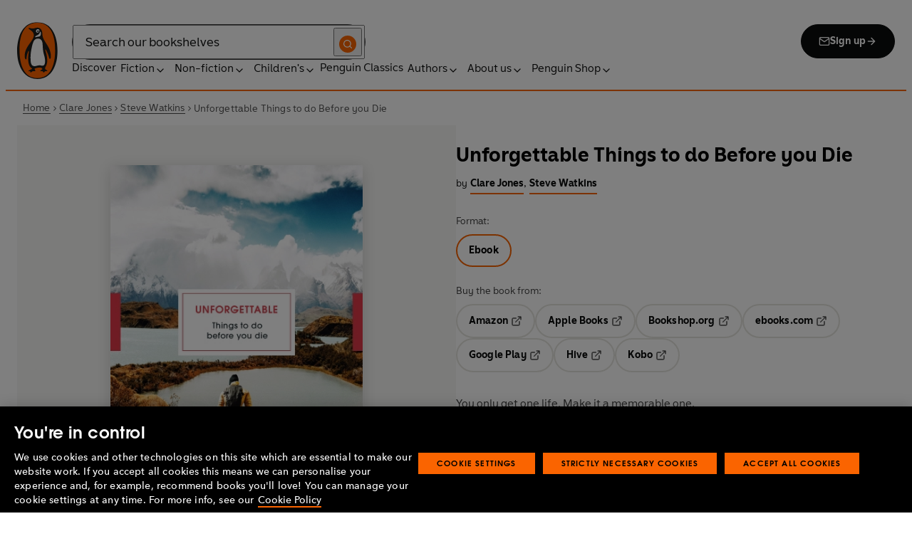

--- FILE ---
content_type: application/javascript; charset=UTF-8
request_url: https://www.penguin.co.uk/_next/static/chunks/8965-e0325ce5408c86d6.js
body_size: 59406
content:
(self.webpackChunk_N_E=self.webpackChunk_N_E||[]).push([[8965],{17837:function(e,t){"use strict";Object.defineProperty(t,"__esModule",{value:!0}),t.attributeNames=t.elementNames=void 0,t.elementNames=new Map(["altGlyph","altGlyphDef","altGlyphItem","animateColor","animateMotion","animateTransform","clipPath","feBlend","feColorMatrix","feComponentTransfer","feComposite","feConvolveMatrix","feDiffuseLighting","feDisplacementMap","feDistantLight","feDropShadow","feFlood","feFuncA","feFuncB","feFuncG","feFuncR","feGaussianBlur","feImage","feMerge","feMergeNode","feMorphology","feOffset","fePointLight","feSpecularLighting","feSpotLight","feTile","feTurbulence","foreignObject","glyphRef","linearGradient","radialGradient","textPath"].map(function(e){return[e.toLowerCase(),e]})),t.attributeNames=new Map(["definitionURL","attributeName","attributeType","baseFrequency","baseProfile","calcMode","clipPathUnits","diffuseConstant","edgeMode","filterUnits","glyphRef","gradientTransform","gradientUnits","kernelMatrix","kernelUnitLength","keyPoints","keySplines","keyTimes","lengthAdjust","limitingConeAngle","markerHeight","markerUnits","markerWidth","maskContentUnits","maskUnits","numOctaves","pathLength","patternContentUnits","patternTransform","patternUnits","pointsAtX","pointsAtY","pointsAtZ","preserveAlpha","preserveAspectRatio","primitiveUnits","refX","refY","repeatCount","repeatDur","requiredExtensions","requiredFeatures","specularConstant","specularExponent","spreadMethod","startOffset","stdDeviation","stitchTiles","surfaceScale","systemLanguage","tableValues","targetX","targetY","textLength","viewBox","viewTarget","xChannelSelector","yChannelSelector","zoomAndPan"].map(function(e){return[e.toLowerCase(),e]}))},97220:function(e,t,r){"use strict";var n=this&&this.__assign||function(){return(n=Object.assign||function(e){for(var t,r=1,n=arguments.length;r<n;r++)for(var i in t=arguments[r])Object.prototype.hasOwnProperty.call(t,i)&&(e[i]=t[i]);return e}).apply(this,arguments)},i=this&&this.__createBinding||(Object.create?function(e,t,r,n){void 0===n&&(n=r);var i=Object.getOwnPropertyDescriptor(t,r);(!i||("get"in i?!t.__esModule:i.writable||i.configurable))&&(i={enumerable:!0,get:function(){return t[r]}}),Object.defineProperty(e,n,i)}:function(e,t,r,n){void 0===n&&(n=r),e[n]=t[r]}),o=this&&this.__setModuleDefault||(Object.create?function(e,t){Object.defineProperty(e,"default",{enumerable:!0,value:t})}:function(e,t){e.default=t}),a=this&&this.__importStar||function(e){if(e&&e.__esModule)return e;var t={};if(null!=e)for(var r in e)"default"!==r&&Object.prototype.hasOwnProperty.call(e,r)&&i(t,e,r);return o(t,e),t};Object.defineProperty(t,"__esModule",{value:!0}),t.render=void 0;var s=a(r(99960)),c=r(45863),u=r(17837),l=new Set(["style","script","xmp","iframe","noembed","noframes","plaintext","noscript"]);function d(e){return e.replace(/"/g,"&quot;")}var f=new Set(["area","base","basefont","br","col","command","embed","frame","hr","img","input","isindex","keygen","link","meta","param","source","track","wbr"]);function h(e,t){void 0===t&&(t={});for(var r=("length"in e)?e:[e],i="",o=0;o<r.length;o++)i+=function(e,t){switch(e.type){case s.Root:return h(e.children,t);case s.Doctype:case s.Directive:return"<".concat(e.data,">");case s.Comment:return"<!--".concat(e.data,"-->");case s.CDATA:return"<![CDATA[".concat(e.children[0].data,"]]>");case s.Script:case s.Style:case s.Tag:return function(e,t){"foreign"===t.xmlMode&&(e.name=null!==(r=u.elementNames.get(e.name))&&void 0!==r?r:e.name,e.parent&&p.has(e.parent.name)&&(t=n(n({},t),{xmlMode:!1}))),!t.xmlMode&&m.has(e.name)&&(t=n(n({},t),{xmlMode:"foreign"}));var r,i="<".concat(e.name),o=function(e,t){if(e){var r,n=(null!==(r=t.encodeEntities)&&void 0!==r?r:t.decodeEntities)===!1?d:t.xmlMode||"utf8"!==t.encodeEntities?c.encodeXML:c.escapeAttribute;return Object.keys(e).map(function(r){var i,o,a=null!==(i=e[r])&&void 0!==i?i:"";return("foreign"===t.xmlMode&&(r=null!==(o=u.attributeNames.get(r))&&void 0!==o?o:r),t.emptyAttrs||t.xmlMode||""!==a)?"".concat(r,'="').concat(n(a),'"'):r}).join(" ")}}(e.attribs,t);return o&&(i+=" ".concat(o)),0===e.children.length&&(t.xmlMode?!1!==t.selfClosingTags:t.selfClosingTags&&f.has(e.name))?(t.xmlMode||(i+=" "),i+="/>"):(i+=">",e.children.length>0&&(i+=h(e.children,t)),(t.xmlMode||!f.has(e.name))&&(i+="</".concat(e.name,">"))),i}(e,t);case s.Text:return function(e,t){var r,n=e.data||"";return(null!==(r=t.encodeEntities)&&void 0!==r?r:t.decodeEntities)===!1||!t.xmlMode&&e.parent&&l.has(e.parent.name)||(n=t.xmlMode||"utf8"!==t.encodeEntities?(0,c.encodeXML)(n):(0,c.escapeText)(n)),n}(e,t)}}(r[o],t);return i}t.render=h,t.default=h;var p=new Set(["mi","mo","mn","ms","mtext","annotation-xml","foreignObject","desc","title"]),m=new Set(["svg","math"])},99960:function(e,t){"use strict";var r,n;Object.defineProperty(t,"__esModule",{value:!0}),t.Doctype=t.CDATA=t.Tag=t.Style=t.Script=t.Comment=t.Directive=t.Text=t.Root=t.isTag=t.ElementType=void 0,(n=r=t.ElementType||(t.ElementType={})).Root="root",n.Text="text",n.Directive="directive",n.Comment="comment",n.Script="script",n.Style="style",n.Tag="tag",n.CDATA="cdata",n.Doctype="doctype",t.isTag=function(e){return e.type===r.Tag||e.type===r.Script||e.type===r.Style},t.Root=r.Root,t.Text=r.Text,t.Directive=r.Directive,t.Comment=r.Comment,t.Script=r.Script,t.Style=r.Style,t.Tag=r.Tag,t.CDATA=r.CDATA,t.Doctype=r.Doctype},47915:function(e,t,r){"use strict";var n=this&&this.__createBinding||(Object.create?function(e,t,r,n){void 0===n&&(n=r);var i=Object.getOwnPropertyDescriptor(t,r);(!i||("get"in i?!t.__esModule:i.writable||i.configurable))&&(i={enumerable:!0,get:function(){return t[r]}}),Object.defineProperty(e,n,i)}:function(e,t,r,n){void 0===n&&(n=r),e[n]=t[r]}),i=this&&this.__exportStar||function(e,t){for(var r in e)"default"===r||Object.prototype.hasOwnProperty.call(t,r)||n(t,e,r)};Object.defineProperty(t,"__esModule",{value:!0}),t.DomHandler=void 0;var o=r(99960),a=r(97790);i(r(97790),t);var s={withStartIndices:!1,withEndIndices:!1,xmlMode:!1},c=function(){function e(e,t,r){this.dom=[],this.root=new a.Document(this.dom),this.done=!1,this.tagStack=[this.root],this.lastNode=null,this.parser=null,"function"==typeof t&&(r=t,t=s),"object"==typeof e&&(t=e,e=void 0),this.callback=null!=e?e:null,this.options=null!=t?t:s,this.elementCB=null!=r?r:null}return e.prototype.onparserinit=function(e){this.parser=e},e.prototype.onreset=function(){this.dom=[],this.root=new a.Document(this.dom),this.done=!1,this.tagStack=[this.root],this.lastNode=null,this.parser=null},e.prototype.onend=function(){this.done||(this.done=!0,this.parser=null,this.handleCallback(null))},e.prototype.onerror=function(e){this.handleCallback(e)},e.prototype.onclosetag=function(){this.lastNode=null;var e=this.tagStack.pop();this.options.withEndIndices&&(e.endIndex=this.parser.endIndex),this.elementCB&&this.elementCB(e)},e.prototype.onopentag=function(e,t){var r=this.options.xmlMode?o.ElementType.Tag:void 0,n=new a.Element(e,t,void 0,r);this.addNode(n),this.tagStack.push(n)},e.prototype.ontext=function(e){var t=this.lastNode;if(t&&t.type===o.ElementType.Text)t.data+=e,this.options.withEndIndices&&(t.endIndex=this.parser.endIndex);else{var r=new a.Text(e);this.addNode(r),this.lastNode=r}},e.prototype.oncomment=function(e){if(this.lastNode&&this.lastNode.type===o.ElementType.Comment){this.lastNode.data+=e;return}var t=new a.Comment(e);this.addNode(t),this.lastNode=t},e.prototype.oncommentend=function(){this.lastNode=null},e.prototype.oncdatastart=function(){var e=new a.Text(""),t=new a.CDATA([e]);this.addNode(t),e.parent=t,this.lastNode=e},e.prototype.oncdataend=function(){this.lastNode=null},e.prototype.onprocessinginstruction=function(e,t){var r=new a.ProcessingInstruction(e,t);this.addNode(r)},e.prototype.handleCallback=function(e){if("function"==typeof this.callback)this.callback(e,this.dom);else if(e)throw e},e.prototype.addNode=function(e){var t=this.tagStack[this.tagStack.length-1],r=t.children[t.children.length-1];this.options.withStartIndices&&(e.startIndex=this.parser.startIndex),this.options.withEndIndices&&(e.endIndex=this.parser.endIndex),t.children.push(e),r&&(e.prev=r,r.next=e),e.parent=t,this.lastNode=null},e}();t.DomHandler=c,t.default=c},97790:function(e,t,r){"use strict";var n,i=this&&this.__extends||(n=function(e,t){return(n=Object.setPrototypeOf||({__proto__:[]})instanceof Array&&function(e,t){e.__proto__=t}||function(e,t){for(var r in t)Object.prototype.hasOwnProperty.call(t,r)&&(e[r]=t[r])})(e,t)},function(e,t){if("function"!=typeof t&&null!==t)throw TypeError("Class extends value "+String(t)+" is not a constructor or null");function r(){this.constructor=e}n(e,t),e.prototype=null===t?Object.create(t):(r.prototype=t.prototype,new r)}),o=this&&this.__assign||function(){return(o=Object.assign||function(e){for(var t,r=1,n=arguments.length;r<n;r++)for(var i in t=arguments[r])Object.prototype.hasOwnProperty.call(t,i)&&(e[i]=t[i]);return e}).apply(this,arguments)};Object.defineProperty(t,"__esModule",{value:!0}),t.cloneNode=t.hasChildren=t.isDocument=t.isDirective=t.isComment=t.isText=t.isCDATA=t.isTag=t.Element=t.Document=t.CDATA=t.NodeWithChildren=t.ProcessingInstruction=t.Comment=t.Text=t.DataNode=t.Node=void 0;var a=r(99960),s=function(){function e(){this.parent=null,this.prev=null,this.next=null,this.startIndex=null,this.endIndex=null}return Object.defineProperty(e.prototype,"parentNode",{get:function(){return this.parent},set:function(e){this.parent=e},enumerable:!1,configurable:!0}),Object.defineProperty(e.prototype,"previousSibling",{get:function(){return this.prev},set:function(e){this.prev=e},enumerable:!1,configurable:!0}),Object.defineProperty(e.prototype,"nextSibling",{get:function(){return this.next},set:function(e){this.next=e},enumerable:!1,configurable:!0}),e.prototype.cloneNode=function(e){return void 0===e&&(e=!1),A(this,e)},e}();t.Node=s;var c=function(e){function t(t){var r=e.call(this)||this;return r.data=t,r}return i(t,e),Object.defineProperty(t.prototype,"nodeValue",{get:function(){return this.data},set:function(e){this.data=e},enumerable:!1,configurable:!0}),t}(s);t.DataNode=c;var u=function(e){function t(){var t=null!==e&&e.apply(this,arguments)||this;return t.type=a.ElementType.Text,t}return i(t,e),Object.defineProperty(t.prototype,"nodeType",{get:function(){return 3},enumerable:!1,configurable:!0}),t}(c);t.Text=u;var l=function(e){function t(){var t=null!==e&&e.apply(this,arguments)||this;return t.type=a.ElementType.Comment,t}return i(t,e),Object.defineProperty(t.prototype,"nodeType",{get:function(){return 8},enumerable:!1,configurable:!0}),t}(c);t.Comment=l;var d=function(e){function t(t,r){var n=e.call(this,r)||this;return n.name=t,n.type=a.ElementType.Directive,n}return i(t,e),Object.defineProperty(t.prototype,"nodeType",{get:function(){return 1},enumerable:!1,configurable:!0}),t}(c);t.ProcessingInstruction=d;var f=function(e){function t(t){var r=e.call(this)||this;return r.children=t,r}return i(t,e),Object.defineProperty(t.prototype,"firstChild",{get:function(){var e;return null!==(e=this.children[0])&&void 0!==e?e:null},enumerable:!1,configurable:!0}),Object.defineProperty(t.prototype,"lastChild",{get:function(){return this.children.length>0?this.children[this.children.length-1]:null},enumerable:!1,configurable:!0}),Object.defineProperty(t.prototype,"childNodes",{get:function(){return this.children},set:function(e){this.children=e},enumerable:!1,configurable:!0}),t}(s);t.NodeWithChildren=f;var h=function(e){function t(){var t=null!==e&&e.apply(this,arguments)||this;return t.type=a.ElementType.CDATA,t}return i(t,e),Object.defineProperty(t.prototype,"nodeType",{get:function(){return 4},enumerable:!1,configurable:!0}),t}(f);t.CDATA=h;var p=function(e){function t(){var t=null!==e&&e.apply(this,arguments)||this;return t.type=a.ElementType.Root,t}return i(t,e),Object.defineProperty(t.prototype,"nodeType",{get:function(){return 9},enumerable:!1,configurable:!0}),t}(f);t.Document=p;var m=function(e){function t(t,r,n,i){void 0===n&&(n=[]),void 0===i&&(i="script"===t?a.ElementType.Script:"style"===t?a.ElementType.Style:a.ElementType.Tag);var o=e.call(this,n)||this;return o.name=t,o.attribs=r,o.type=i,o}return i(t,e),Object.defineProperty(t.prototype,"nodeType",{get:function(){return 1},enumerable:!1,configurable:!0}),Object.defineProperty(t.prototype,"tagName",{get:function(){return this.name},set:function(e){this.name=e},enumerable:!1,configurable:!0}),Object.defineProperty(t.prototype,"attributes",{get:function(){var e=this;return Object.keys(this.attribs).map(function(t){var r,n;return{name:t,value:e.attribs[t],namespace:null===(r=e["x-attribsNamespace"])||void 0===r?void 0:r[t],prefix:null===(n=e["x-attribsPrefix"])||void 0===n?void 0:n[t]}})},enumerable:!1,configurable:!0}),t}(f);function g(e){return(0,a.isTag)(e)}function b(e){return e.type===a.ElementType.CDATA}function y(e){return e.type===a.ElementType.Text}function v(e){return e.type===a.ElementType.Comment}function x(e){return e.type===a.ElementType.Directive}function S(e){return e.type===a.ElementType.Root}function A(e,t){if(void 0===t&&(t=!1),y(e))r=new u(e.data);else if(v(e))r=new l(e.data);else if(g(e)){var r,n=t?w(e.children):[],i=new m(e.name,o({},e.attribs),n);n.forEach(function(e){return e.parent=i}),null!=e.namespace&&(i.namespace=e.namespace),e["x-attribsNamespace"]&&(i["x-attribsNamespace"]=o({},e["x-attribsNamespace"])),e["x-attribsPrefix"]&&(i["x-attribsPrefix"]=o({},e["x-attribsPrefix"])),r=i}else if(b(e)){var n=t?w(e.children):[],a=new h(n);n.forEach(function(e){return e.parent=a}),r=a}else if(S(e)){var n=t?w(e.children):[],s=new p(n);n.forEach(function(e){return e.parent=s}),e["x-mode"]&&(s["x-mode"]=e["x-mode"]),r=s}else if(x(e)){var c=new d(e.name,e.data);null!=e["x-name"]&&(c["x-name"]=e["x-name"],c["x-publicId"]=e["x-publicId"],c["x-systemId"]=e["x-systemId"]),r=c}else throw Error("Not implemented yet: ".concat(e.type));return r.startIndex=e.startIndex,r.endIndex=e.endIndex,null!=e.sourceCodeLocation&&(r.sourceCodeLocation=e.sourceCodeLocation),r}function w(e){for(var t=e.map(function(e){return A(e,!0)}),r=1;r<t.length;r++)t[r].prev=t[r-1],t[r-1].next=t[r];return t}t.Element=m,t.isTag=g,t.isCDATA=b,t.isText=y,t.isComment=v,t.isDirective=x,t.isDocument=S,t.hasChildren=function(e){return Object.prototype.hasOwnProperty.call(e,"children")},t.cloneNode=A},16996:function(e,t,r){"use strict";Object.defineProperty(t,"__esModule",{value:!0}),t.getFeed=function(e){var t,r,n,o,a,f,h,p,m,g,b=c(d,e);return b?"feed"===b.name?(r=b.children,n={type:"atom",items:(0,i.getElementsByTagName)("entry",r).map(function(e){var t,r=e.children,n={media:s(r)};l(n,"id","id",r),l(n,"title","title",r);var i=null===(t=c("link",r))||void 0===t?void 0:t.attribs.href;i&&(n.link=i);var o=u("summary",r)||u("content",r);o&&(n.description=o);var a=u("updated",r);return a&&(n.pubDate=new Date(a)),n})},l(n,"id","id",r),l(n,"title","title",r),(o=null===(t=c("link",r))||void 0===t?void 0:t.attribs.href)&&(n.link=o),l(n,"description","subtitle",r),(a=u("updated",r))&&(n.updated=new Date(a)),l(n,"author","email",r,!0),n):(p=null!==(h=null===(f=c("channel",b.children))||void 0===f?void 0:f.children)&&void 0!==h?h:[],m={type:b.name.substr(0,3),id:"",items:(0,i.getElementsByTagName)("item",b.children).map(function(e){var t=e.children,r={media:s(t)};l(r,"id","guid",t),l(r,"title","title",t),l(r,"link","link",t),l(r,"description","description",t);var n=u("pubDate",t)||u("dc:date",t);return n&&(r.pubDate=new Date(n)),r})},l(m,"title","title",p),l(m,"link","link",p),l(m,"description","description",p),(g=u("lastBuildDate",p))&&(m.updated=new Date(g)),l(m,"author","managingEditor",p,!0),m):null};var n=r(43346),i=r(23905),o=["url","type","lang"],a=["fileSize","bitrate","framerate","samplingrate","channels","duration","height","width"];function s(e){return(0,i.getElementsByTagName)("media:content",e).map(function(e){for(var t=e.attribs,r={medium:t.medium,isDefault:!!t.isDefault},n=0;n<o.length;n++){var i=o[n];t[i]&&(r[i]=t[i])}for(var s=0;s<a.length;s++){var i=a[s];t[i]&&(r[i]=parseInt(t[i],10))}return t.expression&&(r.expression=t.expression),r})}function c(e,t){return(0,i.getElementsByTagName)(e,t,!0,1)[0]}function u(e,t,r){return void 0===r&&(r=!1),(0,n.textContent)((0,i.getElementsByTagName)(e,t,r,1)).trim()}function l(e,t,r,n,i){void 0===i&&(i=!1);var o=u(r,n,i);o&&(e[t]=o)}function d(e){return"rss"===e||"feed"===e||"rdf:RDF"===e}},74975:function(e,t,r){"use strict";Object.defineProperty(t,"__esModule",{value:!0}),t.DocumentPosition=void 0,t.removeSubsets=function(e){for(var t=e.length;--t>=0;){var r=e[t];if(t>0&&e.lastIndexOf(r,t-1)>=0){e.splice(t,1);continue}for(var n=r.parent;n;n=n.parent)if(e.includes(n)){e.splice(t,1);break}}return e},t.compareDocumentPosition=a,t.uniqueSort=function(e){return(e=e.filter(function(e,t,r){return!r.includes(e,t+1)})).sort(function(e,t){var r=a(e,t);return r&i.PRECEDING?-1:r&i.FOLLOWING?1:0}),e};var n,i,o=r(47915);function a(e,t){var r=[],n=[];if(e===t)return 0;for(var a=(0,o.hasChildren)(e)?e:e.parent;a;)r.unshift(a),a=a.parent;for(a=(0,o.hasChildren)(t)?t:t.parent;a;)n.unshift(a),a=a.parent;for(var s=Math.min(r.length,n.length),c=0;c<s&&r[c]===n[c];)c++;if(0===c)return i.DISCONNECTED;var u=r[c-1],l=u.children,d=r[c],f=n[c];return l.indexOf(d)>l.indexOf(f)?u===t?i.FOLLOWING|i.CONTAINED_BY:i.FOLLOWING:u===e?i.PRECEDING|i.CONTAINS:i.PRECEDING}(n=i||(t.DocumentPosition=i={}))[n.DISCONNECTED=1]="DISCONNECTED",n[n.PRECEDING=2]="PRECEDING",n[n.FOLLOWING=4]="FOLLOWING",n[n.CONTAINS=8]="CONTAINS",n[n.CONTAINED_BY=16]="CONTAINED_BY"},89432:function(e,t,r){"use strict";var n=this&&this.__createBinding||(Object.create?function(e,t,r,n){void 0===n&&(n=r);var i=Object.getOwnPropertyDescriptor(t,r);(!i||("get"in i?!t.__esModule:i.writable||i.configurable))&&(i={enumerable:!0,get:function(){return t[r]}}),Object.defineProperty(e,n,i)}:function(e,t,r,n){void 0===n&&(n=r),e[n]=t[r]}),i=this&&this.__exportStar||function(e,t){for(var r in e)"default"===r||Object.prototype.hasOwnProperty.call(t,r)||n(t,e,r)};Object.defineProperty(t,"__esModule",{value:!0}),t.hasChildren=t.isDocument=t.isComment=t.isText=t.isCDATA=t.isTag=void 0,i(r(43346),t),i(r(85010),t),i(r(26765),t),i(r(98043),t),i(r(23905),t),i(r(74975),t),i(r(16996),t);var o=r(47915);Object.defineProperty(t,"isTag",{enumerable:!0,get:function(){return o.isTag}}),Object.defineProperty(t,"isCDATA",{enumerable:!0,get:function(){return o.isCDATA}}),Object.defineProperty(t,"isText",{enumerable:!0,get:function(){return o.isText}}),Object.defineProperty(t,"isComment",{enumerable:!0,get:function(){return o.isComment}}),Object.defineProperty(t,"isDocument",{enumerable:!0,get:function(){return o.isDocument}}),Object.defineProperty(t,"hasChildren",{enumerable:!0,get:function(){return o.hasChildren}})},23905:function(e,t,r){"use strict";Object.defineProperty(t,"__esModule",{value:!0}),t.testElement=function(e,t){var r=c(e);return!r||r(t)},t.getElements=function(e,t,r,n){void 0===n&&(n=1/0);var o=c(e);return o?(0,i.filter)(o,t,r,n):[]},t.getElementById=function(e,t,r){return void 0===r&&(r=!0),Array.isArray(t)||(t=[t]),(0,i.findOne)(a("id",e),t,r)},t.getElementsByTagName=function(e,t,r,n){return void 0===r&&(r=!0),void 0===n&&(n=1/0),(0,i.filter)(o.tag_name(e),t,r,n)},t.getElementsByClassName=function(e,t,r,n){return void 0===r&&(r=!0),void 0===n&&(n=1/0),(0,i.filter)(a("class",e),t,r,n)},t.getElementsByTagType=function(e,t,r,n){return void 0===r&&(r=!0),void 0===n&&(n=1/0),(0,i.filter)(o.tag_type(e),t,r,n)};var n=r(47915),i=r(98043),o={tag_name:function(e){return"function"==typeof e?function(t){return(0,n.isTag)(t)&&e(t.name)}:"*"===e?n.isTag:function(t){return(0,n.isTag)(t)&&t.name===e}},tag_type:function(e){return"function"==typeof e?function(t){return e(t.type)}:function(t){return t.type===e}},tag_contains:function(e){return"function"==typeof e?function(t){return(0,n.isText)(t)&&e(t.data)}:function(t){return(0,n.isText)(t)&&t.data===e}}};function a(e,t){return"function"==typeof t?function(r){return(0,n.isTag)(r)&&t(r.attribs[e])}:function(r){return(0,n.isTag)(r)&&r.attribs[e]===t}}function s(e,t){return function(r){return e(r)||t(r)}}function c(e){var t=Object.keys(e).map(function(t){var r=e[t];return Object.prototype.hasOwnProperty.call(o,t)?o[t](r):a(t,r)});return 0===t.length?null:t.reduce(s)}},26765:function(e,t){"use strict";function r(e){if(e.prev&&(e.prev.next=e.next),e.next&&(e.next.prev=e.prev),e.parent){var t=e.parent.children,r=t.lastIndexOf(e);r>=0&&t.splice(r,1)}e.next=null,e.prev=null,e.parent=null}Object.defineProperty(t,"__esModule",{value:!0}),t.removeElement=r,t.replaceElement=function(e,t){var r=t.prev=e.prev;r&&(r.next=t);var n=t.next=e.next;n&&(n.prev=t);var i=t.parent=e.parent;if(i){var o=i.children;o[o.lastIndexOf(e)]=t,e.parent=null}},t.appendChild=function(e,t){if(r(t),t.next=null,t.parent=e,e.children.push(t)>1){var n=e.children[e.children.length-2];n.next=t,t.prev=n}else t.prev=null},t.append=function(e,t){r(t);var n=e.parent,i=e.next;if(t.next=i,t.prev=e,e.next=t,t.parent=n,i){if(i.prev=t,n){var o=n.children;o.splice(o.lastIndexOf(i),0,t)}}else n&&n.children.push(t)},t.prependChild=function(e,t){if(r(t),t.parent=e,t.prev=null,1!==e.children.unshift(t)){var n=e.children[1];n.prev=t,t.next=n}else t.next=null},t.prepend=function(e,t){r(t);var n=e.parent;if(n){var i=n.children;i.splice(i.indexOf(e),0,t)}e.prev&&(e.prev.next=t),t.parent=n,t.prev=e.prev,t.next=e,e.prev=t}},98043:function(e,t,r){"use strict";Object.defineProperty(t,"__esModule",{value:!0}),t.filter=function(e,t,r,n){return void 0===r&&(r=!0),void 0===n&&(n=1/0),i(e,Array.isArray(t)?t:[t],r,n)},t.find=i,t.findOneChild=function(e,t){return t.find(e)},t.findOne=function e(t,r,i){void 0===i&&(i=!0);for(var o=Array.isArray(r)?r:[r],a=0;a<o.length;a++){var s=o[a];if((0,n.isTag)(s)&&t(s))return s;if(i&&(0,n.hasChildren)(s)&&s.children.length>0){var c=e(t,s.children,!0);if(c)return c}}return null},t.existsOne=function e(t,r){return(Array.isArray(r)?r:[r]).some(function(r){return(0,n.isTag)(r)&&t(r)||(0,n.hasChildren)(r)&&e(t,r.children)})},t.findAll=function(e,t){for(var r=[],i=[Array.isArray(t)?t:[t]],o=[0];;){if(o[0]>=i[0].length){if(1===i.length)return r;i.shift(),o.shift();continue}var a=i[0][o[0]++];(0,n.isTag)(a)&&e(a)&&r.push(a),(0,n.hasChildren)(a)&&a.children.length>0&&(o.unshift(0),i.unshift(a.children))}};var n=r(47915);function i(e,t,r,i){for(var o=[],a=[Array.isArray(t)?t:[t]],s=[0];;){if(s[0]>=a[0].length){if(1===s.length)return o;a.shift(),s.shift();continue}var c=a[0][s[0]++];if(e(c)&&(o.push(c),--i<=0))return o;r&&(0,n.hasChildren)(c)&&c.children.length>0&&(s.unshift(0),a.unshift(c.children))}}},43346:function(e,t,r){"use strict";var n=this&&this.__importDefault||function(e){return e&&e.__esModule?e:{default:e}};Object.defineProperty(t,"__esModule",{value:!0}),t.getOuterHTML=s,t.getInnerHTML=function(e,t){return(0,i.hasChildren)(e)?e.children.map(function(e){return s(e,t)}).join(""):""},t.getText=function e(t){return Array.isArray(t)?t.map(e).join(""):(0,i.isTag)(t)?"br"===t.name?"\n":e(t.children):(0,i.isCDATA)(t)?e(t.children):(0,i.isText)(t)?t.data:""},t.textContent=function e(t){return Array.isArray(t)?t.map(e).join(""):(0,i.hasChildren)(t)&&!(0,i.isComment)(t)?e(t.children):(0,i.isText)(t)?t.data:""},t.innerText=function e(t){return Array.isArray(t)?t.map(e).join(""):(0,i.hasChildren)(t)&&(t.type===a.ElementType.Tag||(0,i.isCDATA)(t))?e(t.children):(0,i.isText)(t)?t.data:""};var i=r(47915),o=n(r(97220)),a=r(99960);function s(e,t){return(0,o.default)(e,t)}},85010:function(e,t,r){"use strict";Object.defineProperty(t,"__esModule",{value:!0}),t.getChildren=i,t.getParent=o,t.getSiblings=function(e){var t=o(e);if(null!=t)return i(t);for(var r=[e],n=e.prev,a=e.next;null!=n;)r.unshift(n),n=n.prev;for(;null!=a;)r.push(a),a=a.next;return r},t.getAttributeValue=function(e,t){var r;return null===(r=e.attribs)||void 0===r?void 0:r[t]},t.hasAttrib=function(e,t){return null!=e.attribs&&Object.prototype.hasOwnProperty.call(e.attribs,t)&&null!=e.attribs[t]},t.getName=function(e){return e.name},t.nextElementSibling=function(e){for(var t=e.next;null!==t&&!(0,n.isTag)(t);)t=t.next;return t},t.prevElementSibling=function(e){for(var t=e.prev;null!==t&&!(0,n.isTag)(t);)t=t.prev;return t};var n=r(47915);function i(e){return(0,n.hasChildren)(e)?e.children:[]}function o(e){return e.parent||null}},44076:function(e,t,r){"use strict";var n,i,o,a,s,c,u,l,d=this&&this.__createBinding||(Object.create?function(e,t,r,n){void 0===n&&(n=r);var i=Object.getOwnPropertyDescriptor(t,r);(!i||("get"in i?!t.__esModule:i.writable||i.configurable))&&(i={enumerable:!0,get:function(){return t[r]}}),Object.defineProperty(e,n,i)}:function(e,t,r,n){void 0===n&&(n=r),e[n]=t[r]}),f=this&&this.__setModuleDefault||(Object.create?function(e,t){Object.defineProperty(e,"default",{enumerable:!0,value:t})}:function(e,t){e.default=t}),h=this&&this.__importStar||function(e){if(e&&e.__esModule)return e;var t={};if(null!=e)for(var r in e)"default"!==r&&Object.prototype.hasOwnProperty.call(e,r)&&d(t,e,r);return f(t,e),t},p=this&&this.__importDefault||function(e){return e&&e.__esModule?e:{default:e}};Object.defineProperty(t,"__esModule",{value:!0}),t.decodeXML=t.decodeHTMLStrict=t.decodeHTMLAttribute=t.decodeHTML=t.determineBranch=t.EntityDecoder=t.DecodingMode=t.BinTrieFlags=t.fromCodePoint=t.replaceCodePoint=t.decodeCodePoint=t.xmlDecodeTree=t.htmlDecodeTree=void 0;var m=p(r(63704));t.htmlDecodeTree=m.default;var g=p(r(22060));t.xmlDecodeTree=g.default;var b=h(r(26));t.decodeCodePoint=b.default;var y=r(26);function v(e){return e>=s.ZERO&&e<=s.NINE}Object.defineProperty(t,"replaceCodePoint",{enumerable:!0,get:function(){return y.replaceCodePoint}}),Object.defineProperty(t,"fromCodePoint",{enumerable:!0,get:function(){return y.fromCodePoint}}),(n=s||(s={}))[n.NUM=35]="NUM",n[n.SEMI=59]="SEMI",n[n.EQUALS=61]="EQUALS",n[n.ZERO=48]="ZERO",n[n.NINE=57]="NINE",n[n.LOWER_A=97]="LOWER_A",n[n.LOWER_F=102]="LOWER_F",n[n.LOWER_X=120]="LOWER_X",n[n.LOWER_Z=122]="LOWER_Z",n[n.UPPER_A=65]="UPPER_A",n[n.UPPER_F=70]="UPPER_F",n[n.UPPER_Z=90]="UPPER_Z",(i=c=t.BinTrieFlags||(t.BinTrieFlags={}))[i.VALUE_LENGTH=49152]="VALUE_LENGTH",i[i.BRANCH_LENGTH=16256]="BRANCH_LENGTH",i[i.JUMP_TABLE=127]="JUMP_TABLE",(o=u||(u={}))[o.EntityStart=0]="EntityStart",o[o.NumericStart=1]="NumericStart",o[o.NumericDecimal=2]="NumericDecimal",o[o.NumericHex=3]="NumericHex",o[o.NamedEntity=4]="NamedEntity",(a=l=t.DecodingMode||(t.DecodingMode={}))[a.Legacy=0]="Legacy",a[a.Strict=1]="Strict",a[a.Attribute=2]="Attribute";var x=function(){function e(e,t,r){this.decodeTree=e,this.emitCodePoint=t,this.errors=r,this.state=u.EntityStart,this.consumed=1,this.result=0,this.treeIndex=0,this.excess=1,this.decodeMode=l.Strict}return e.prototype.startEntity=function(e){this.decodeMode=e,this.state=u.EntityStart,this.result=0,this.treeIndex=0,this.excess=1,this.consumed=1},e.prototype.write=function(e,t){switch(this.state){case u.EntityStart:if(e.charCodeAt(t)===s.NUM)return this.state=u.NumericStart,this.consumed+=1,this.stateNumericStart(e,t+1);return this.state=u.NamedEntity,this.stateNamedEntity(e,t);case u.NumericStart:return this.stateNumericStart(e,t);case u.NumericDecimal:return this.stateNumericDecimal(e,t);case u.NumericHex:return this.stateNumericHex(e,t);case u.NamedEntity:return this.stateNamedEntity(e,t)}},e.prototype.stateNumericStart=function(e,t){return t>=e.length?-1:(32|e.charCodeAt(t))===s.LOWER_X?(this.state=u.NumericHex,this.consumed+=1,this.stateNumericHex(e,t+1)):(this.state=u.NumericDecimal,this.stateNumericDecimal(e,t))},e.prototype.addToNumericResult=function(e,t,r,n){if(t!==r){var i=r-t;this.result=this.result*Math.pow(n,i)+parseInt(e.substr(t,i),n),this.consumed+=i}},e.prototype.stateNumericHex=function(e,t){for(var r=t;t<e.length;){var n,i=e.charCodeAt(t);if(!v(i)&&(!((n=i)>=s.UPPER_A)||!(n<=s.UPPER_F))&&(!(n>=s.LOWER_A)||!(n<=s.LOWER_F)))return this.addToNumericResult(e,r,t,16),this.emitNumericEntity(i,3);t+=1}return this.addToNumericResult(e,r,t,16),-1},e.prototype.stateNumericDecimal=function(e,t){for(var r=t;t<e.length;){var n=e.charCodeAt(t);if(!v(n))return this.addToNumericResult(e,r,t,10),this.emitNumericEntity(n,2);t+=1}return this.addToNumericResult(e,r,t,10),-1},e.prototype.emitNumericEntity=function(e,t){var r;if(this.consumed<=t)return null===(r=this.errors)||void 0===r||r.absenceOfDigitsInNumericCharacterReference(this.consumed),0;if(e===s.SEMI)this.consumed+=1;else if(this.decodeMode===l.Strict)return 0;return this.emitCodePoint((0,b.replaceCodePoint)(this.result),this.consumed),this.errors&&(e!==s.SEMI&&this.errors.missingSemicolonAfterCharacterReference(),this.errors.validateNumericCharacterReference(this.result)),this.consumed},e.prototype.stateNamedEntity=function(e,t){for(var r=this.decodeTree,n=r[this.treeIndex],i=(n&c.VALUE_LENGTH)>>14;t<e.length;t++,this.excess++){var o=e.charCodeAt(t);if(this.treeIndex=A(r,n,this.treeIndex+Math.max(1,i),o),this.treeIndex<0)return 0===this.result||this.decodeMode===l.Attribute&&(0===i||function(e){var t;return e===s.EQUALS||(t=e)>=s.UPPER_A&&t<=s.UPPER_Z||t>=s.LOWER_A&&t<=s.LOWER_Z||v(t)}(o))?0:this.emitNotTerminatedNamedEntity();if(0!=(i=((n=r[this.treeIndex])&c.VALUE_LENGTH)>>14)){if(o===s.SEMI)return this.emitNamedEntityData(this.treeIndex,i,this.consumed+this.excess);this.decodeMode!==l.Strict&&(this.result=this.treeIndex,this.consumed+=this.excess,this.excess=0)}}return -1},e.prototype.emitNotTerminatedNamedEntity=function(){var e,t=this.result,r=(this.decodeTree[t]&c.VALUE_LENGTH)>>14;return this.emitNamedEntityData(t,r,this.consumed),null===(e=this.errors)||void 0===e||e.missingSemicolonAfterCharacterReference(),this.consumed},e.prototype.emitNamedEntityData=function(e,t,r){var n=this.decodeTree;return this.emitCodePoint(1===t?n[e]&~c.VALUE_LENGTH:n[e+1],r),3===t&&this.emitCodePoint(n[e+2],r),r},e.prototype.end=function(){var e;switch(this.state){case u.NamedEntity:return 0!==this.result&&(this.decodeMode!==l.Attribute||this.result===this.treeIndex)?this.emitNotTerminatedNamedEntity():0;case u.NumericDecimal:return this.emitNumericEntity(0,2);case u.NumericHex:return this.emitNumericEntity(0,3);case u.NumericStart:return null===(e=this.errors)||void 0===e||e.absenceOfDigitsInNumericCharacterReference(this.consumed),0;case u.EntityStart:return 0}},e}();function S(e){var t="",r=new x(e,function(e){return t+=(0,b.fromCodePoint)(e)});return function(e,n){for(var i=0,o=0;(o=e.indexOf("&",o))>=0;){t+=e.slice(i,o),r.startEntity(n);var a=r.write(e,o+1);if(a<0){i=o+r.end();break}i=o+a,o=0===a?i+1:i}var s=t+e.slice(i);return t="",s}}function A(e,t,r,n){var i=(t&c.BRANCH_LENGTH)>>7,o=t&c.JUMP_TABLE;if(0===i)return 0!==o&&n===o?r:-1;if(o){var a=n-o;return a<0||a>=i?-1:e[r+a]-1}for(var s=r,u=s+i-1;s<=u;){var l=s+u>>>1,d=e[l];if(d<n)s=l+1;else{if(!(d>n))return e[l+i];u=l-1}}return -1}t.EntityDecoder=x,t.determineBranch=A;var w=S(m.default),T=S(g.default);t.decodeHTML=function(e,t){return void 0===t&&(t=l.Legacy),w(e,t)},t.decodeHTMLAttribute=function(e){return w(e,l.Attribute)},t.decodeHTMLStrict=function(e){return w(e,l.Strict)},t.decodeXML=function(e){return T(e,l.Strict)}},26:function(e,t){"use strict";Object.defineProperty(t,"__esModule",{value:!0}),t.replaceCodePoint=t.fromCodePoint=void 0;var r,n=new Map([[0,65533],[128,8364],[130,8218],[131,402],[132,8222],[133,8230],[134,8224],[135,8225],[136,710],[137,8240],[138,352],[139,8249],[140,338],[142,381],[145,8216],[146,8217],[147,8220],[148,8221],[149,8226],[150,8211],[151,8212],[152,732],[153,8482],[154,353],[155,8250],[156,339],[158,382],[159,376]]);function i(e){var t;return e>=55296&&e<=57343||e>1114111?65533:null!==(t=n.get(e))&&void 0!==t?t:e}t.fromCodePoint=null!==(r=String.fromCodePoint)&&void 0!==r?r:function(e){var t="";return e>65535&&(e-=65536,t+=String.fromCharCode(e>>>10&1023|55296),e=56320|1023&e),t+=String.fromCharCode(e)},t.replaceCodePoint=i,t.default=function(e){return(0,t.fromCodePoint)(i(e))}},87322:function(e,t,r){"use strict";var n=this&&this.__importDefault||function(e){return e&&e.__esModule?e:{default:e}};Object.defineProperty(t,"__esModule",{value:!0}),t.encodeNonAsciiHTML=t.encodeHTML=void 0;var i=n(r(94021)),o=r(24625),a=/[\t\n!-,./:-@[-`\f{-}$\x80-\uFFFF]/g;function s(e,t){for(var r,n="",a=0;null!==(r=e.exec(t));){var s=r.index;n+=t.substring(a,s);var c=t.charCodeAt(s),u=i.default.get(c);if("object"==typeof u){if(s+1<t.length){var l=t.charCodeAt(s+1),d="number"==typeof u.n?u.n===l?u.o:void 0:u.n.get(l);if(void 0!==d){n+=d,a=e.lastIndex+=1;continue}}u=u.v}if(void 0!==u)n+=u,a=s+1;else{var f=(0,o.getCodePoint)(t,s);n+="&#x".concat(f.toString(16),";"),a=e.lastIndex+=Number(f!==c)}}return n+t.substr(a)}t.encodeHTML=function(e){return s(a,e)},t.encodeNonAsciiHTML=function(e){return s(o.xmlReplacer,e)}},24625:function(e,t){"use strict";Object.defineProperty(t,"__esModule",{value:!0}),t.escapeText=t.escapeAttribute=t.escapeUTF8=t.escape=t.encodeXML=t.getCodePoint=t.xmlReplacer=void 0,t.xmlReplacer=/["&'<>$\x80-\uFFFF]/g;var r=new Map([[34,"&quot;"],[38,"&amp;"],[39,"&apos;"],[60,"&lt;"],[62,"&gt;"]]);function n(e){for(var n,i="",o=0;null!==(n=t.xmlReplacer.exec(e));){var a=n.index,s=e.charCodeAt(a),c=r.get(s);void 0!==c?(i+=e.substring(o,a)+c,o=a+1):(i+="".concat(e.substring(o,a),"&#x").concat((0,t.getCodePoint)(e,a).toString(16),";"),o=t.xmlReplacer.lastIndex+=Number((64512&s)==55296))}return i+e.substr(o)}function i(e,t){return function(r){for(var n,i=0,o="";n=e.exec(r);)i!==n.index&&(o+=r.substring(i,n.index)),o+=t.get(n[0].charCodeAt(0)),i=n.index+1;return o+r.substring(i)}}t.getCodePoint=null!=String.prototype.codePointAt?function(e,t){return e.codePointAt(t)}:function(e,t){return(64512&e.charCodeAt(t))==55296?(e.charCodeAt(t)-55296)*1024+e.charCodeAt(t+1)-56320+65536:e.charCodeAt(t)},t.encodeXML=n,t.escape=n,t.escapeUTF8=i(/[&<>'"]/g,r),t.escapeAttribute=i(/["&\u00A0]/g,new Map([[34,"&quot;"],[38,"&amp;"],[160,"&nbsp;"]])),t.escapeText=i(/[&<>\u00A0]/g,new Map([[38,"&amp;"],[60,"&lt;"],[62,"&gt;"],[160,"&nbsp;"]]))},63704:function(e,t){"use strict";Object.defineProperty(t,"__esModule",{value:!0}),t.default=new Uint16Array('ᵁ<\xd5ıʊҝջאٵ۞ޢߖࠏ੊ઑඡ๭༉༦჊ረዡᐕᒝᓃᓟᔥ\0\0\0\0\0\0ᕫᛍᦍᰒᷝ὾⁠↰⊍⏀⏻⑂⠤⤒ⴈ⹈⿎〖㊺㘹㞬㣾㨨㩱㫠㬮ࠀEMabcfglmnoprstu\\bfms\x7f\x84\x8b\x90\x95\x98\xa6\xb3\xb9\xc8\xcflig耻\xc6䃆P耻&䀦cute耻\xc1䃁reve;䄂Āiyx}rc耻\xc2䃂;䐐r;쀀\ud835\udd04rave耻\xc0䃀pha;䎑acr;䄀d;橓Āgp\x9d\xa1on;䄄f;쀀\ud835\udd38plyFunction;恡ing耻\xc5䃅Ācs\xbe\xc3r;쀀\ud835\udc9cign;扔ilde耻\xc3䃃ml耻\xc4䃄Ѐaceforsu\xe5\xfb\xfeėĜĢħĪĀcr\xea\xf2kslash;或Ŷ\xf6\xf8;櫧ed;挆y;䐑ƀcrtąċĔause;戵noullis;愬a;䎒r;쀀\ud835\udd05pf;쀀\ud835\udd39eve;䋘c\xf2ēmpeq;扎܀HOacdefhilorsuōőŖƀƞƢƵƷƺǜȕɳɸɾcy;䐧PY耻\xa9䂩ƀcpyŝŢźute;䄆Ā;iŧŨ拒talDifferentialD;慅leys;愭ȀaeioƉƎƔƘron;䄌dil耻\xc7䃇rc;䄈nint;戰ot;䄊ĀdnƧƭilla;䂸terDot;䂷\xf2ſi;䎧rcleȀDMPTǇǋǑǖot;抙inus;抖lus;投imes;抗oĀcsǢǸkwiseContourIntegral;戲eCurlyĀDQȃȏoubleQuote;思uote;怙ȀlnpuȞȨɇɕonĀ;eȥȦ户;橴ƀgitȯȶȺruent;扡nt;戯ourIntegral;戮ĀfrɌɎ;愂oduct;成nterClockwiseContourIntegral;戳oss;樯cr;쀀\ud835\udc9epĀ;Cʄʅ拓ap;才րDJSZacefiosʠʬʰʴʸˋ˗ˡ˦̳ҍĀ;oŹʥtrahd;椑cy;䐂cy;䐅cy;䐏ƀgrsʿ˄ˇger;怡r;憡hv;櫤Āayː˕ron;䄎;䐔lĀ;t˝˞戇a;䎔r;쀀\ud835\udd07Āaf˫̧Ācm˰̢riticalȀADGT̖̜̀̆cute;䂴oŴ̋̍;䋙bleAcute;䋝rave;䁠ilde;䋜ond;拄ferentialD;慆Ѱ̽\0\0\0͔͂\0Ѕf;쀀\ud835\udd3bƀ;DE͈͉͍䂨ot;惜qual;扐blèCDLRUVͣͲ΂ϏϢϸontourIntegra\xecȹoɴ͹\0\0ͻ\xbb͉nArrow;懓Āeo·ΤftƀARTΐΖΡrrow;懐ightArrow;懔e\xe5ˊngĀLRΫτeftĀARγιrrow;柸ightArrow;柺ightArrow;柹ightĀATϘϞrrow;懒ee;抨pɁϩ\0\0ϯrrow;懑ownArrow;懕erticalBar;戥ǹABLRTaВЪаўѿͼrrowƀ;BUНОТ憓ar;椓pArrow;懵reve;䌑eft˒к\0ц\0ѐightVector;楐eeVector;楞ectorĀ;Bљњ憽ar;楖ightǔѧ\0ѱeeVector;楟ectorĀ;BѺѻ懁ar;楗eeĀ;A҆҇护rrow;憧ĀctҒҗr;쀀\ud835\udc9frok;䄐ࠀNTacdfglmopqstuxҽӀӄӋӞӢӧӮӵԡԯԶՒ՝ՠեG;䅊H耻\xd0䃐cute耻\xc9䃉ƀaiyӒӗӜron;䄚rc耻\xca䃊;䐭ot;䄖r;쀀\ud835\udd08rave耻\xc8䃈ement;戈ĀapӺӾcr;䄒tyɓԆ\0\0ԒmallSquare;旻erySmallSquare;斫ĀgpԦԪon;䄘f;쀀\ud835\udd3csilon;䎕uĀaiԼՉlĀ;TՂՃ橵ilde;扂librium;懌Āci՗՚r;愰m;橳a;䎗ml耻\xcb䃋Āipժկsts;戃onentialE;慇ʀcfiosօֈ֍ֲ׌y;䐤r;쀀\ud835\udd09lledɓ֗\0\0֣mallSquare;旼erySmallSquare;斪Ͱֺ\0ֿ\0\0ׄf;쀀\ud835\udd3dAll;戀riertrf;愱c\xf2׋؀JTabcdfgorstר׬ׯ׺؀ؒؖ؛؝أ٬ٲcy;䐃耻>䀾mmaĀ;d׷׸䎓;䏜reve;䄞ƀeiy؇،ؐdil;䄢rc;䄜;䐓ot;䄠r;쀀\ud835\udd0a;拙pf;쀀\ud835\udd3eeater̀EFGLSTصلَٖٛ٦qualĀ;Lؾؿ扥ess;招ullEqual;执reater;檢ess;扷lantEqual;橾ilde;扳cr;쀀\ud835\udca2;扫ЀAacfiosuڅڋږڛڞڪھۊRDcy;䐪Āctڐڔek;䋇;䁞irc;䄤r;愌lbertSpace;愋ǰگ\0ڲf;愍izontalLine;攀Āctۃۅ\xf2کrok;䄦mpńېۘownHum\xf0įqual;扏܀EJOacdfgmnostuۺ۾܃܇܎ܚܞܡܨ݄ݸދޏޕcy;䐕lig;䄲cy;䐁cute耻\xcd䃍Āiyܓܘrc耻\xce䃎;䐘ot;䄰r;愑rave耻\xcc䃌ƀ;apܠܯܿĀcgܴܷr;䄪inaryI;慈lie\xf3ϝǴ݉\0ݢĀ;eݍݎ戬Āgrݓݘral;戫section;拂isibleĀCTݬݲomma;恣imes;恢ƀgptݿރވon;䄮f;쀀\ud835\udd40a;䎙cr;愐ilde;䄨ǫޚ\0ޞcy;䐆l耻\xcf䃏ʀcfosuެ޷޼߂ߐĀiyޱ޵rc;䄴;䐙r;쀀\ud835\udd0dpf;쀀\ud835\udd41ǣ߇\0ߌr;쀀\ud835\udca5rcy;䐈kcy;䐄΀HJacfosߤߨ߽߬߱ࠂࠈcy;䐥cy;䐌ppa;䎚Āey߶߻dil;䄶;䐚r;쀀\ud835\udd0epf;쀀\ud835\udd42cr;쀀\ud835\udca6րJTaceflmostࠥࠩࠬࡐࡣ঳সে্਷ੇcy;䐉耻<䀼ʀcmnpr࠷࠼ࡁࡄࡍute;䄹bda;䎛g;柪lacetrf;愒r;憞ƀaeyࡗ࡜ࡡron;䄽dil;䄻;䐛Āfsࡨ॰tԀACDFRTUVarࡾࢩࢱࣦ࣠ࣼयज़ΐ४Ānrࢃ࢏gleBracket;柨rowƀ;BR࢙࢚࢞憐ar;懤ightArrow;懆eiling;挈oǵࢷ\0ࣃbleBracket;柦nǔࣈ\0࣒eeVector;楡ectorĀ;Bࣛࣜ懃ar;楙loor;挊ightĀAV࣯ࣵrrow;憔ector;楎Āerँगeƀ;AVउऊऐ抣rrow;憤ector;楚iangleƀ;BEतथऩ抲ar;槏qual;抴pƀDTVषूौownVector;楑eeVector;楠ectorĀ;Bॖॗ憿ar;楘ectorĀ;B॥०憼ar;楒ight\xe1Μs̀EFGLSTॾঋকঝঢভqualGreater;拚ullEqual;扦reater;扶ess;檡lantEqual;橽ilde;扲r;쀀\ud835\udd0fĀ;eঽা拘ftarrow;懚idot;䄿ƀnpw৔ਖਛgȀLRlr৞৷ਂਐeftĀAR০৬rrow;柵ightArrow;柷ightArrow;柶eftĀarγਊight\xe1οight\xe1ϊf;쀀\ud835\udd43erĀLRਢਬeftArrow;憙ightArrow;憘ƀchtਾੀੂ\xf2ࡌ;憰rok;䅁;扪Ѐacefiosuਗ਼੝੠੷੼અઋ઎p;椅y;䐜Ādl੥੯iumSpace;恟lintrf;愳r;쀀\ud835\udd10nusPlus;戓pf;쀀\ud835\udd44c\xf2੶;䎜ҀJacefostuણધભીଔଙඑ඗ඞcy;䐊cute;䅃ƀaey઴હાron;䅇dil;䅅;䐝ƀgswે૰଎ativeƀMTV૓૟૨ediumSpace;怋hiĀcn૦૘\xeb૙eryThi\xee૙tedĀGL૸ଆreaterGreate\xf2ٳessLes\xf3ੈLine;䀊r;쀀\ud835\udd11ȀBnptଢନଷ଺reak;恠BreakingSpace;䂠f;愕ڀ;CDEGHLNPRSTV୕ୖ୪୼஡௫ఄ౞಄ದ೘ൡඅ櫬Āou୛୤ngruent;扢pCap;扭oubleVerticalBar;戦ƀlqxஃஊ஛ement;戉ualĀ;Tஒஓ扠ilde;쀀≂̸ists;戄reater΀;EFGLSTஶஷ஽௉௓௘௥扯qual;扱ullEqual;쀀≧̸reater;쀀≫̸ess;批lantEqual;쀀⩾̸ilde;扵umpń௲௽ownHump;쀀≎̸qual;쀀≏̸eĀfsఊధtTriangleƀ;BEచఛడ拪ar;쀀⧏̸qual;括s̀;EGLSTవశ఼ౄోౘ扮qual;扰reater;扸ess;쀀≪̸lantEqual;쀀⩽̸ilde;扴estedĀGL౨౹reaterGreater;쀀⪢̸essLess;쀀⪡̸recedesƀ;ESಒಓಛ技qual;쀀⪯̸lantEqual;拠ĀeiಫಹverseElement;戌ghtTriangleƀ;BEೋೌ೒拫ar;쀀⧐̸qual;拭ĀquೝഌuareSuĀbp೨೹setĀ;E೰ೳ쀀⊏̸qual;拢ersetĀ;Eഃആ쀀⊐̸qual;拣ƀbcpഓതൎsetĀ;Eഛഞ쀀⊂⃒qual;抈ceedsȀ;ESTലള഻െ抁qual;쀀⪰̸lantEqual;拡ilde;쀀≿̸ersetĀ;E൘൛쀀⊃⃒qual;抉ildeȀ;EFT൮൯൵ൿ扁qual;扄ullEqual;扇ilde;扉erticalBar;戤cr;쀀\ud835\udca9ilde耻\xd1䃑;䎝܀Eacdfgmoprstuvලෂ෉෕ෛ෠෧෼ขภยา฿ไlig;䅒cute耻\xd3䃓Āiy෎ීrc耻\xd4䃔;䐞blac;䅐r;쀀\ud835\udd12rave耻\xd2䃒ƀaei෮ෲ෶cr;䅌ga;䎩cron;䎟pf;쀀\ud835\udd46enCurlyĀDQฎบoubleQuote;怜uote;怘;橔Āclวฬr;쀀\ud835\udcaaash耻\xd8䃘iŬื฼de耻\xd5䃕es;樷ml耻\xd6䃖erĀBP๋๠Āar๐๓r;怾acĀek๚๜;揞et;掴arenthesis;揜Ҁacfhilors๿ງຊຏຒດຝະ໼rtialD;戂y;䐟r;쀀\ud835\udd13i;䎦;䎠usMinus;䂱Āipຢອncareplan\xe5ڝf;愙Ȁ;eio຺ູ໠໤檻cedesȀ;EST່້໏໚扺qual;檯lantEqual;扼ilde;找me;怳Ādp໩໮uct;戏ortionĀ;aȥ໹l;戝Āci༁༆r;쀀\ud835\udcab;䎨ȀUfos༑༖༛༟OT耻"䀢r;쀀\ud835\udd14pf;愚cr;쀀\ud835\udcac؀BEacefhiorsu༾གྷཇའཱིྦྷྪྭ႖ႩႴႾarr;椐G耻\xae䂮ƀcnrཎནབute;䅔g;柫rĀ;tཛྷཝ憠l;椖ƀaeyཧཬཱron;䅘dil;䅖;䐠Ā;vླྀཹ愜erseĀEUྂྙĀlq྇ྎement;戋uilibrium;懋pEquilibrium;楯r\xbbཹo;䎡ghtЀACDFTUVa࿁࿫࿳ဢဨၛႇϘĀnr࿆࿒gleBracket;柩rowƀ;BL࿜࿝࿡憒ar;懥eftArrow;懄eiling;按oǵ࿹\0စbleBracket;柧nǔည\0နeeVector;楝ectorĀ;Bဝသ懂ar;楕loor;挋Āerိ၃eƀ;AVဵံြ抢rrow;憦ector;楛iangleƀ;BEၐၑၕ抳ar;槐qual;抵pƀDTVၣၮၸownVector;楏eeVector;楜ectorĀ;Bႂႃ憾ar;楔ectorĀ;B႑႒懀ar;楓Āpuႛ႞f;愝ndImplies;楰ightarrow;懛ĀchႹႼr;愛;憱leDelayed;槴ڀHOacfhimoqstuფჱჷჽᄙᄞᅑᅖᅡᅧᆵᆻᆿĀCcჩხHcy;䐩y;䐨FTcy;䐬cute;䅚ʀ;aeiyᄈᄉᄎᄓᄗ檼ron;䅠dil;䅞rc;䅜;䐡r;쀀\ud835\udd16ortȀDLRUᄪᄴᄾᅉownArrow\xbbОeftArrow\xbb࢚ightArrow\xbb࿝pArrow;憑gma;䎣allCircle;战pf;쀀\ud835\udd4aɲᅭ\0\0ᅰt;戚areȀ;ISUᅻᅼᆉᆯ斡ntersection;抓uĀbpᆏᆞsetĀ;Eᆗᆘ抏qual;抑ersetĀ;Eᆨᆩ抐qual;抒nion;抔cr;쀀\ud835\udcaear;拆ȀbcmpᇈᇛሉላĀ;sᇍᇎ拐etĀ;Eᇍᇕqual;抆ĀchᇠህeedsȀ;ESTᇭᇮᇴᇿ扻qual;檰lantEqual;扽ilde;承Th\xe1ྌ;我ƀ;esሒሓሣ拑rsetĀ;Eሜም抃qual;抇et\xbbሓրHRSacfhiorsሾቄ቉ቕ቞ቱቶኟዂወዑORN耻\xde䃞ADE;愢ĀHc቎ቒcy;䐋y;䐦Ābuቚቜ;䀉;䎤ƀaeyብቪቯron;䅤dil;䅢;䐢r;쀀\ud835\udd17Āeiቻ኉ǲኀ\0ኇefore;戴a;䎘Ācn኎ኘkSpace;쀀  Space;怉ldeȀ;EFTካኬኲኼ戼qual;扃ullEqual;扅ilde;扈pf;쀀\ud835\udd4bipleDot;惛Āctዖዛr;쀀\ud835\udcafrok;䅦ૡዷጎጚጦ\0ጬጱ\0\0\0\0\0ጸጽ፷ᎅ\0᏿ᐄᐊᐐĀcrዻጁute耻\xda䃚rĀ;oጇገ憟cir;楉rǣጓ\0጖y;䐎ve;䅬Āiyጞጣrc耻\xdb䃛;䐣blac;䅰r;쀀\ud835\udd18rave耻\xd9䃙acr;䅪Ādiፁ፩erĀBPፈ፝Āarፍፐr;䁟acĀekፗፙ;揟et;掵arenthesis;揝onĀ;P፰፱拃lus;抎Āgp፻፿on;䅲f;쀀\ud835\udd4cЀADETadps᎕ᎮᎸᏄϨᏒᏗᏳrrowƀ;BDᅐᎠᎤar;椒ownArrow;懅ownArrow;憕quilibrium;楮eeĀ;AᏋᏌ报rrow;憥own\xe1ϳerĀLRᏞᏨeftArrow;憖ightArrow;憗iĀ;lᏹᏺ䏒on;䎥ing;䅮cr;쀀\ud835\udcb0ilde;䅨ml耻\xdc䃜ҀDbcdefosvᐧᐬᐰᐳᐾᒅᒊᒐᒖash;披ar;櫫y;䐒ashĀ;lᐻᐼ抩;櫦Āerᑃᑅ;拁ƀbtyᑌᑐᑺar;怖Ā;iᑏᑕcalȀBLSTᑡᑥᑪᑴar;戣ine;䁼eparator;杘ilde;所ThinSpace;怊r;쀀\ud835\udd19pf;쀀\ud835\udd4dcr;쀀\ud835\udcb1dash;抪ʀcefosᒧᒬᒱᒶᒼirc;䅴dge;拀r;쀀\ud835\udd1apf;쀀\ud835\udd4ecr;쀀\ud835\udcb2Ȁfiosᓋᓐᓒᓘr;쀀\ud835\udd1b;䎞pf;쀀\ud835\udd4fcr;쀀\ud835\udcb3ҀAIUacfosuᓱᓵᓹᓽᔄᔏᔔᔚᔠcy;䐯cy;䐇cy;䐮cute耻\xdd䃝Āiyᔉᔍrc;䅶;䐫r;쀀\ud835\udd1cpf;쀀\ud835\udd50cr;쀀\ud835\udcb4ml;䅸ЀHacdefosᔵᔹᔿᕋᕏᕝᕠᕤcy;䐖cute;䅹Āayᕄᕉron;䅽;䐗ot;䅻ǲᕔ\0ᕛoWidt\xe8૙a;䎖r;愨pf;愤cr;쀀\ud835\udcb5௡ᖃᖊᖐ\0ᖰᖶᖿ\0\0\0\0ᗆᗛᗫᙟ᙭\0ᚕ᚛ᚲᚹ\0ᚾcute耻\xe1䃡reve;䄃̀;Ediuyᖜᖝᖡᖣᖨᖭ戾;쀀∾̳;房rc耻\xe2䃢te肻\xb4̆;䐰lig耻\xe6䃦Ā;r\xb2ᖺ;쀀\ud835\udd1erave耻\xe0䃠ĀepᗊᗖĀfpᗏᗔsym;愵\xe8ᗓha;䎱ĀapᗟcĀclᗤᗧr;䄁g;樿ɤᗰ\0\0ᘊʀ;adsvᗺᗻᗿᘁᘇ戧nd;橕;橜lope;橘;橚΀;elmrszᘘᘙᘛᘞᘿᙏᙙ戠;榤e\xbbᘙsdĀ;aᘥᘦ戡ѡᘰᘲᘴᘶᘸᘺᘼᘾ;榨;榩;榪;榫;榬;榭;榮;榯tĀ;vᙅᙆ戟bĀ;dᙌᙍ抾;榝Āptᙔᙗh;戢\xbb\xb9arr;捼Āgpᙣᙧon;䄅f;쀀\ud835\udd52΀;Eaeiop዁ᙻᙽᚂᚄᚇᚊ;橰cir;橯;扊d;手s;䀧roxĀ;e዁ᚒ\xf1ᚃing耻\xe5䃥ƀctyᚡᚦᚨr;쀀\ud835\udcb6;䀪mpĀ;e዁ᚯ\xf1ʈilde耻\xe3䃣ml耻\xe4䃤Āciᛂᛈonin\xf4ɲnt;樑ࠀNabcdefiklnoprsu᛭ᛱᜰ᜼ᝃᝈ᝸᝽០៦ᠹᡐᜍ᤽᥈ᥰot;櫭Ācrᛶ᜞kȀcepsᜀᜅᜍᜓong;扌psilon;䏶rime;怵imĀ;e᜚᜛戽q;拍Ŷᜢᜦee;抽edĀ;gᜬᜭ挅e\xbbᜭrkĀ;t፜᜷brk;掶Āoyᜁᝁ;䐱quo;怞ʀcmprtᝓ᝛ᝡᝤᝨausĀ;eĊĉptyv;榰s\xe9ᜌno\xf5ēƀahwᝯ᝱ᝳ;䎲;愶een;扬r;쀀\ud835\udd1fg΀costuvwឍឝឳេ៕៛៞ƀaiuបពរ\xf0ݠrc;旯p\xbb፱ƀdptឤឨឭot;樀lus;樁imes;樂ɱឹ\0\0ើcup;樆ar;昅riangleĀdu៍្own;施p;斳plus;樄e\xe5ᑄ\xe5ᒭarow;植ƀako៭ᠦᠵĀcn៲ᠣkƀlst៺֫᠂ozenge;槫riangleȀ;dlr᠒᠓᠘᠝斴own;斾eft;旂ight;斸k;搣Ʊᠫ\0ᠳƲᠯ\0ᠱ;斒;斑4;斓ck;斈ĀeoᠾᡍĀ;qᡃᡆ쀀=⃥uiv;쀀≡⃥t;挐Ȁptwxᡙᡞᡧᡬf;쀀\ud835\udd53Ā;tᏋᡣom\xbbᏌtie;拈؀DHUVbdhmptuvᢅᢖᢪᢻᣗᣛᣬ᣿ᤅᤊᤐᤡȀLRlrᢎᢐᢒᢔ;敗;敔;敖;敓ʀ;DUduᢡᢢᢤᢦᢨ敐;敦;敩;敤;敧ȀLRlrᢳᢵᢷᢹ;敝;敚;敜;教΀;HLRhlrᣊᣋᣍᣏᣑᣓᣕ救;敬;散;敠;敫;敢;敟ox;槉ȀLRlrᣤᣦᣨᣪ;敕;敒;攐;攌ʀ;DUduڽ᣷᣹᣻᣽;敥;敨;攬;攴inus;抟lus;択imes;抠ȀLRlrᤙᤛᤝ᤟;敛;敘;攘;攔΀;HLRhlrᤰᤱᤳᤵᤷ᤻᤹攂;敪;敡;敞;攼;攤;攜Āevģ᥂bar耻\xa6䂦Ȁceioᥑᥖᥚᥠr;쀀\ud835\udcb7mi;恏mĀ;e᜚᜜lƀ;bhᥨᥩᥫ䁜;槅sub;柈Ŭᥴ᥾lĀ;e᥹᥺怢t\xbb᥺pƀ;Eeįᦅᦇ;檮Ā;qۜۛೡᦧ\0᧨ᨑᨕᨲ\0ᨷᩐ\0\0᪴\0\0᫁\0\0ᬡᬮ᭍᭒\0᯽\0ᰌƀcpr᦭ᦲ᧝ute;䄇̀;abcdsᦿᧀᧄ᧊᧕᧙戩nd;橄rcup;橉Āau᧏᧒p;橋p;橇ot;橀;쀀∩︀Āeo᧢᧥t;恁\xeeړȀaeiu᧰᧻ᨁᨅǰ᧵\0᧸s;橍on;䄍dil耻\xe7䃧rc;䄉psĀ;sᨌᨍ橌m;橐ot;䄋ƀdmnᨛᨠᨦil肻\xb8ƭptyv;榲t脀\xa2;eᨭᨮ䂢r\xe4Ʋr;쀀\ud835\udd20ƀceiᨽᩀᩍy;䑇ckĀ;mᩇᩈ朓ark\xbbᩈ;䏇r΀;Ecefms᩟᩠ᩢᩫ᪤᪪᪮旋;槃ƀ;elᩩᩪᩭ䋆q;扗eɡᩴ\0\0᪈rrowĀlr᩼᪁eft;憺ight;憻ʀRSacd᪒᪔᪖᪚᪟\xbbཇ;擈st;抛irc;抚ash;抝nint;樐id;櫯cir;槂ubsĀ;u᪻᪼晣it\xbb᪼ˬ᫇᫔᫺\0ᬊonĀ;eᫍᫎ䀺Ā;q\xc7\xc6ɭ᫙\0\0᫢aĀ;t᫞᫟䀬;䁀ƀ;fl᫨᫩᫫戁\xeeᅠeĀmx᫱᫶ent\xbb᫩e\xf3ɍǧ᫾\0ᬇĀ;dኻᬂot;橭n\xf4Ɇƀfryᬐᬔᬗ;쀀\ud835\udd54o\xe4ɔ脀\xa9;sŕᬝr;愗Āaoᬥᬩrr;憵ss;朗Ācuᬲᬷr;쀀\ud835\udcb8Ābpᬼ᭄Ā;eᭁᭂ櫏;櫑Ā;eᭉᭊ櫐;櫒dot;拯΀delprvw᭠᭬᭷ᮂᮬᯔ᯹arrĀlr᭨᭪;椸;椵ɰ᭲\0\0᭵r;拞c;拟arrĀ;p᭿ᮀ憶;椽̀;bcdosᮏᮐᮖᮡᮥᮨ截rcap;橈Āauᮛᮞp;橆p;橊ot;抍r;橅;쀀∪︀Ȁalrv᮵ᮿᯞᯣrrĀ;mᮼᮽ憷;椼yƀevwᯇᯔᯘqɰᯎ\0\0ᯒre\xe3᭳u\xe3᭵ee;拎edge;拏en耻\xa4䂤earrowĀlrᯮ᯳eft\xbbᮀight\xbbᮽe\xe4ᯝĀciᰁᰇonin\xf4Ƿnt;戱lcty;挭ঀAHabcdefhijlorstuwz᰸᰻᰿ᱝᱩᱵᲊᲞᲬᲷ᳻᳿ᴍᵻᶑᶫᶻ᷆᷍r\xf2΁ar;楥Ȁglrs᱈ᱍ᱒᱔ger;怠eth;愸\xf2ᄳhĀ;vᱚᱛ怐\xbbऊūᱡᱧarow;椏a\xe3̕Āayᱮᱳron;䄏;䐴ƀ;ao̲ᱼᲄĀgrʿᲁr;懊tseq;橷ƀglmᲑᲔᲘ耻\xb0䂰ta;䎴ptyv;榱ĀirᲣᲨsht;楿;쀀\ud835\udd21arĀlrᲳᲵ\xbbࣜ\xbbသʀaegsv᳂͸᳖᳜᳠mƀ;oș᳊᳔ndĀ;ș᳑uit;晦amma;䏝in;拲ƀ;io᳧᳨᳸䃷de脀\xf7;o᳧ᳰntimes;拇n\xf8᳷cy;䑒cɯᴆ\0\0ᴊrn;挞op;挍ʀlptuwᴘᴝᴢᵉᵕlar;䀤f;쀀\ud835\udd55ʀ;emps̋ᴭᴷᴽᵂqĀ;d͒ᴳot;扑inus;戸lus;戔quare;抡blebarwedg\xe5\xfanƀadhᄮᵝᵧownarrow\xf3ᲃarpoonĀlrᵲᵶef\xf4Ჴigh\xf4ᲶŢᵿᶅkaro\xf7གɯᶊ\0\0ᶎrn;挟op;挌ƀcotᶘᶣᶦĀryᶝᶡ;쀀\ud835\udcb9;䑕l;槶rok;䄑Ādrᶰᶴot;拱iĀ;fᶺ᠖斿Āah᷀᷃r\xf2Щa\xf2ྦangle;榦Āci᷒ᷕy;䑟grarr;柿ऀDacdefglmnopqrstuxḁḉḙḸոḼṉṡṾấắẽỡἪἷὄ὎὚ĀDoḆᴴo\xf4ᲉĀcsḎḔute耻\xe9䃩ter;橮ȀaioyḢḧḱḶron;䄛rĀ;cḭḮ扖耻\xea䃪lon;払;䑍ot;䄗ĀDrṁṅot;扒;쀀\ud835\udd22ƀ;rsṐṑṗ檚ave耻\xe8䃨Ā;dṜṝ檖ot;檘Ȁ;ilsṪṫṲṴ檙nters;揧;愓Ā;dṹṺ檕ot;檗ƀapsẅẉẗcr;䄓tyƀ;svẒẓẕ戅et\xbbẓpĀ1;ẝẤĳạả;怄;怅怃ĀgsẪẬ;䅋p;怂ĀgpẴẸon;䄙f;쀀\ud835\udd56ƀalsỄỎỒrĀ;sỊị拕l;槣us;橱iƀ;lvỚớở䎵on\xbbớ;䏵ȀcsuvỪỳἋἣĀioữḱrc\xbbḮɩỹ\0\0ỻ\xedՈantĀglἂἆtr\xbbṝess\xbbṺƀaeiἒ἖Ἒls;䀽st;扟vĀ;DȵἠD;橸parsl;槥ĀDaἯἳot;打rr;楱ƀcdiἾὁỸr;愯o\xf4͒ĀahὉὋ;䎷耻\xf0䃰Āmrὓὗl耻\xeb䃫o;悬ƀcipὡὤὧl;䀡s\xf4ծĀeoὬὴctatio\xeeՙnential\xe5չৡᾒ\0ᾞ\0ᾡᾧ\0\0ῆῌ\0ΐ\0ῦῪ \0 ⁚llingdotse\xf1Ṅy;䑄male;晀ƀilrᾭᾳ῁lig;耀ﬃɩᾹ\0\0᾽g;耀ﬀig;耀ﬄ;쀀\ud835\udd23lig;耀ﬁlig;쀀fjƀaltῙ῜ῡt;晭ig;耀ﬂns;斱of;䆒ǰ΅\0ῳf;쀀\ud835\udd57ĀakֿῷĀ;vῼ´拔;櫙artint;樍Āao‌⁕Ācs‑⁒α‚‰‸⁅⁈\0⁐β•‥‧‪‬\0‮耻\xbd䂽;慓耻\xbc䂼;慕;慙;慛Ƴ‴\0‶;慔;慖ʴ‾⁁\0\0⁃耻\xbe䂾;慗;慜5;慘ƶ⁌\0⁎;慚;慝8;慞l;恄wn;挢cr;쀀\ud835\udcbbࢀEabcdefgijlnorstv₂₉₟₥₰₴⃰⃵⃺⃿℃ℒℸ̗ℾ⅒↞Ā;lٍ₇;檌ƀcmpₐₕ₝ute;䇵maĀ;dₜ᳚䎳;檆reve;䄟Āiy₪₮rc;䄝;䐳ot;䄡Ȁ;lqsؾق₽⃉ƀ;qsؾٌ⃄lan\xf4٥Ȁ;cdl٥⃒⃥⃕c;檩otĀ;o⃜⃝檀Ā;l⃢⃣檂;檄Ā;e⃪⃭쀀⋛︀s;檔r;쀀\ud835\udd24Ā;gٳ؛mel;愷cy;䑓Ȁ;Eajٚℌℎℐ;檒;檥;檤ȀEaesℛℝ℩ℴ;扩pĀ;p℣ℤ檊rox\xbbℤĀ;q℮ℯ檈Ā;q℮ℛim;拧pf;쀀\ud835\udd58Āci⅃ⅆr;愊mƀ;el٫ⅎ⅐;檎;檐茀>;cdlqr׮ⅠⅪⅮⅳⅹĀciⅥⅧ;檧r;橺ot;拗Par;榕uest;橼ʀadelsↄⅪ←ٖ↛ǰ↉\0↎pro\xf8₞r;楸qĀlqؿ↖les\xf3₈i\xed٫Āen↣↭rtneqq;쀀≩︀\xc5↪ԀAabcefkosy⇄⇇⇱⇵⇺∘∝∯≨≽r\xf2ΠȀilmr⇐⇔⇗⇛rs\xf0ᒄf\xbb․il\xf4کĀdr⇠⇤cy;䑊ƀ;cwࣴ⇫⇯ir;楈;憭ar;意irc;䄥ƀalr∁∎∓rtsĀ;u∉∊晥it\xbb∊lip;怦con;抹r;쀀\ud835\udd25sĀew∣∩arow;椥arow;椦ʀamopr∺∾≃≞≣rr;懿tht;戻kĀlr≉≓eftarrow;憩ightarrow;憪f;쀀\ud835\udd59bar;怕ƀclt≯≴≸r;쀀\ud835\udcbdas\xe8⇴rok;䄧Ābp⊂⊇ull;恃hen\xbbᱛૡ⊣\0⊪\0⊸⋅⋎\0⋕⋳\0\0⋸⌢⍧⍢⍿\0⎆⎪⎴cute耻\xed䃭ƀ;iyݱ⊰⊵rc耻\xee䃮;䐸Ācx⊼⊿y;䐵cl耻\xa1䂡ĀfrΟ⋉;쀀\ud835\udd26rave耻\xec䃬Ȁ;inoܾ⋝⋩⋮Āin⋢⋦nt;樌t;戭fin;槜ta;愩lig;䄳ƀaop⋾⌚⌝ƀcgt⌅⌈⌗r;䄫ƀelpܟ⌏⌓in\xe5ގar\xf4ܠh;䄱f;抷ed;䆵ʀ;cfotӴ⌬⌱⌽⍁are;愅inĀ;t⌸⌹戞ie;槝do\xf4⌙ʀ;celpݗ⍌⍐⍛⍡al;抺Āgr⍕⍙er\xf3ᕣ\xe3⍍arhk;樗rod;樼Ȁcgpt⍯⍲⍶⍻y;䑑on;䄯f;쀀\ud835\udd5aa;䎹uest耻\xbf䂿Āci⎊⎏r;쀀\ud835\udcbenʀ;EdsvӴ⎛⎝⎡ӳ;拹ot;拵Ā;v⎦⎧拴;拳Ā;iݷ⎮lde;䄩ǫ⎸\0⎼cy;䑖l耻\xef䃯̀cfmosu⏌⏗⏜⏡⏧⏵Āiy⏑⏕rc;䄵;䐹r;쀀\ud835\udd27ath;䈷pf;쀀\ud835\udd5bǣ⏬\0⏱r;쀀\ud835\udcbfrcy;䑘kcy;䑔Ѐacfghjos␋␖␢␧␭␱␵␻ppaĀ;v␓␔䎺;䏰Āey␛␠dil;䄷;䐺r;쀀\ud835\udd28reen;䄸cy;䑅cy;䑜pf;쀀\ud835\udd5ccr;쀀\ud835\udcc0஀ABEHabcdefghjlmnoprstuv⑰⒁⒆⒍⒑┎┽╚▀♎♞♥♹♽⚚⚲⛘❝❨➋⟀⠁⠒ƀart⑷⑺⑼r\xf2৆\xf2Εail;椛arr;椎Ā;gঔ⒋;檋ar;楢ॣ⒥\0⒪\0⒱\0\0\0\0\0⒵Ⓔ\0ⓆⓈⓍ\0⓹ute;䄺mptyv;榴ra\xeeࡌbda;䎻gƀ;dlࢎⓁⓃ;榑\xe5ࢎ;檅uo耻\xab䂫rЀ;bfhlpst࢙ⓞⓦⓩ⓫⓮⓱⓵Ā;f࢝ⓣs;椟s;椝\xeb≒p;憫l;椹im;楳l;憢ƀ;ae⓿─┄檫il;椙Ā;s┉┊檭;쀀⪭︀ƀabr┕┙┝rr;椌rk;杲Āak┢┬cĀek┨┪;䁻;䁛Āes┱┳;榋lĀdu┹┻;榏;榍Ȁaeuy╆╋╖╘ron;䄾Ādi═╔il;䄼\xecࢰ\xe2┩;䐻Ȁcqrs╣╦╭╽a;椶uoĀ;rนᝆĀdu╲╷har;楧shar;楋h;憲ʀ;fgqs▋▌উ◳◿扤tʀahlrt▘▤▷◂◨rrowĀ;t࢙□a\xe9⓶arpoonĀdu▯▴own\xbbњp\xbb०eftarrows;懇ightƀahs◍◖◞rrowĀ;sࣴࢧarpoon\xf3྘quigarro\xf7⇰hreetimes;拋ƀ;qs▋ও◺lan\xf4বʀ;cdgsব☊☍☝☨c;檨otĀ;o☔☕橿Ā;r☚☛檁;檃Ā;e☢☥쀀⋚︀s;檓ʀadegs☳☹☽♉♋ppro\xf8Ⓠot;拖qĀgq♃♅\xf4উgt\xf2⒌\xf4ছi\xedলƀilr♕࣡♚sht;楼;쀀\ud835\udd29Ā;Eজ♣;檑š♩♶rĀdu▲♮Ā;l॥♳;楪lk;斄cy;䑙ʀ;achtੈ⚈⚋⚑⚖r\xf2◁orne\xf2ᴈard;楫ri;旺Āio⚟⚤dot;䅀ustĀ;a⚬⚭掰che\xbb⚭ȀEaes⚻⚽⛉⛔;扨pĀ;p⛃⛄檉rox\xbb⛄Ā;q⛎⛏檇Ā;q⛎⚻im;拦Ѐabnoptwz⛩⛴⛷✚✯❁❇❐Ānr⛮⛱g;柬r;懽r\xebࣁgƀlmr⛿✍✔eftĀar০✇ight\xe1৲apsto;柼ight\xe1৽parrowĀlr✥✩ef\xf4⓭ight;憬ƀafl✶✹✽r;榅;쀀\ud835\udd5dus;樭imes;樴š❋❏st;戗\xe1ፎƀ;ef❗❘᠀旊nge\xbb❘arĀ;l❤❥䀨t;榓ʀachmt❳❶❼➅➇r\xf2ࢨorne\xf2ᶌarĀ;d྘➃;業;怎ri;抿̀achiqt➘➝ੀ➢➮➻quo;怹r;쀀\ud835\udcc1mƀ;egল➪➬;檍;檏Ābu┪➳oĀ;rฟ➹;怚rok;䅂萀<;cdhilqrࠫ⟒☹⟜⟠⟥⟪⟰Āci⟗⟙;檦r;橹re\xe5◲mes;拉arr;楶uest;橻ĀPi⟵⟹ar;榖ƀ;ef⠀भ᠛旃rĀdu⠇⠍shar;楊har;楦Āen⠗⠡rtneqq;쀀≨︀\xc5⠞܀Dacdefhilnopsu⡀⡅⢂⢎⢓⢠⢥⢨⣚⣢⣤ઃ⣳⤂Dot;戺Ȁclpr⡎⡒⡣⡽r耻\xaf䂯Āet⡗⡙;時Ā;e⡞⡟朠se\xbb⡟Ā;sျ⡨toȀ;dluျ⡳⡷⡻ow\xeeҌef\xf4ए\xf0Ꮡker;斮Āoy⢇⢌mma;権;䐼ash;怔asuredangle\xbbᘦr;쀀\ud835\udd2ao;愧ƀcdn⢯⢴⣉ro耻\xb5䂵Ȁ;acdᑤ⢽⣀⣄s\xf4ᚧir;櫰ot肻\xb7Ƶusƀ;bd⣒ᤃ⣓戒Ā;uᴼ⣘;横ţ⣞⣡p;櫛\xf2−\xf0ઁĀdp⣩⣮els;抧f;쀀\ud835\udd5eĀct⣸⣽r;쀀\ud835\udcc2pos\xbbᖝƀ;lm⤉⤊⤍䎼timap;抸ఀGLRVabcdefghijlmoprstuvw⥂⥓⥾⦉⦘⧚⧩⨕⨚⩘⩝⪃⪕⪤⪨⬄⬇⭄⭿⮮ⰴⱧⱼ⳩Āgt⥇⥋;쀀⋙̸Ā;v⥐௏쀀≫⃒ƀelt⥚⥲⥶ftĀar⥡⥧rrow;懍ightarrow;懎;쀀⋘̸Ā;v⥻ే쀀≪⃒ightarrow;懏ĀDd⦎⦓ash;抯ash;抮ʀbcnpt⦣⦧⦬⦱⧌la\xbb˞ute;䅄g;쀀∠⃒ʀ;Eiop඄⦼⧀⧅⧈;쀀⩰̸d;쀀≋̸s;䅉ro\xf8඄urĀ;a⧓⧔普lĀ;s⧓ସǳ⧟\0⧣p肻\xa0ଷmpĀ;e௹ఀʀaeouy⧴⧾⨃⨐⨓ǰ⧹\0⧻;橃on;䅈dil;䅆ngĀ;dൾ⨊ot;쀀⩭̸p;橂;䐽ash;怓΀;Aadqsxஒ⨩⨭⨻⩁⩅⩐rr;懗rĀhr⨳⨶k;椤Ā;oᏲᏰot;쀀≐̸ui\xf6ୣĀei⩊⩎ar;椨\xed஘istĀ;s஠டr;쀀\ud835\udd2bȀEest௅⩦⩹⩼ƀ;qs஼⩭௡ƀ;qs஼௅⩴lan\xf4௢i\xed௪Ā;rஶ⪁\xbbஷƀAap⪊⪍⪑r\xf2⥱rr;憮ar;櫲ƀ;svྍ⪜ྌĀ;d⪡⪢拼;拺cy;䑚΀AEadest⪷⪺⪾⫂⫅⫶⫹r\xf2⥦;쀀≦̸rr;憚r;急Ȁ;fqs఻⫎⫣⫯tĀar⫔⫙rro\xf7⫁ightarro\xf7⪐ƀ;qs఻⪺⫪lan\xf4ౕĀ;sౕ⫴\xbbశi\xedౝĀ;rవ⫾iĀ;eచథi\xe4ඐĀpt⬌⬑f;쀀\ud835\udd5f膀\xac;in⬙⬚⬶䂬nȀ;Edvஉ⬤⬨⬮;쀀⋹̸ot;쀀⋵̸ǡஉ⬳⬵;拷;拶iĀ;vಸ⬼ǡಸ⭁⭃;拾;拽ƀaor⭋⭣⭩rȀ;ast୻⭕⭚⭟lle\xec୻l;쀀⫽⃥;쀀∂̸lint;樔ƀ;ceಒ⭰⭳u\xe5ಥĀ;cಘ⭸Ā;eಒ⭽\xf1ಘȀAait⮈⮋⮝⮧r\xf2⦈rrƀ;cw⮔⮕⮙憛;쀀⤳̸;쀀↝̸ghtarrow\xbb⮕riĀ;eೋೖ΀chimpqu⮽⯍⯙⬄୸⯤⯯Ȁ;cerല⯆ഷ⯉u\xe5൅;쀀\ud835\udcc3ortɭ⬅\0\0⯖ar\xe1⭖mĀ;e൮⯟Ā;q൴൳suĀbp⯫⯭\xe5೸\xe5ഋƀbcp⯶ⰑⰙȀ;Ees⯿ⰀഢⰄ抄;쀀⫅̸etĀ;eഛⰋqĀ;qണⰀcĀ;eലⰗ\xf1സȀ;EesⰢⰣൟⰧ抅;쀀⫆̸etĀ;e൘ⰮqĀ;qൠⰣȀgilrⰽⰿⱅⱇ\xecௗlde耻\xf1䃱\xe7ృiangleĀlrⱒⱜeftĀ;eచⱚ\xf1దightĀ;eೋⱥ\xf1೗Ā;mⱬⱭ䎽ƀ;esⱴⱵⱹ䀣ro;愖p;怇ҀDHadgilrsⲏⲔⲙⲞⲣⲰⲶⳓⳣash;抭arr;椄p;쀀≍⃒ash;抬ĀetⲨⲬ;쀀≥⃒;쀀>⃒nfin;槞ƀAetⲽⳁⳅrr;椂;쀀≤⃒Ā;rⳊⳍ쀀<⃒ie;쀀⊴⃒ĀAtⳘⳜrr;椃rie;쀀⊵⃒im;쀀∼⃒ƀAan⳰⳴ⴂrr;懖rĀhr⳺⳽k;椣Ā;oᏧᏥear;椧ቓ᪕\0\0\0\0\0\0\0\0\0\0\0\0\0ⴭ\0ⴸⵈⵠⵥ⵲ⶄᬇ\0\0ⶍⶫ\0ⷈⷎ\0ⷜ⸙⸫⸾⹃Ācsⴱ᪗ute耻\xf3䃳ĀiyⴼⵅrĀ;c᪞ⵂ耻\xf4䃴;䐾ʀabios᪠ⵒⵗǈⵚlac;䅑v;樸old;榼lig;䅓Ācr⵩⵭ir;榿;쀀\ud835\udd2cͯ⵹\0\0⵼\0ⶂn;䋛ave耻\xf2䃲;槁Ābmⶈ෴ar;榵Ȁacitⶕ⶘ⶥⶨr\xf2᪀Āir⶝ⶠr;榾oss;榻n\xe5๒;槀ƀaeiⶱⶵⶹcr;䅍ga;䏉ƀcdnⷀⷅǍron;䎿;榶pf;쀀\ud835\udd60ƀaelⷔ⷗ǒr;榷rp;榹΀;adiosvⷪⷫⷮ⸈⸍⸐⸖戨r\xf2᪆Ȁ;efmⷷⷸ⸂⸅橝rĀ;oⷾⷿ愴f\xbbⷿ耻\xaa䂪耻\xba䂺gof;抶r;橖lope;橗;橛ƀclo⸟⸡⸧\xf2⸁ash耻\xf8䃸l;折iŬⸯ⸴de耻\xf5䃵esĀ;aǛ⸺s;樶ml耻\xf6䃶bar;挽ૡ⹞\0⹽\0⺀⺝\0⺢⺹\0\0⻋ຜ\0⼓\0\0⼫⾼\0⿈rȀ;astЃ⹧⹲຅脀\xb6;l⹭⹮䂶le\xecЃɩ⹸\0\0⹻m;櫳;櫽y;䐿rʀcimpt⺋⺏⺓ᡥ⺗nt;䀥od;䀮il;怰enk;怱r;쀀\ud835\udd2dƀimo⺨⺰⺴Ā;v⺭⺮䏆;䏕ma\xf4੶ne;明ƀ;tv⺿⻀⻈䏀chfork\xbb´;䏖Āau⻏⻟nĀck⻕⻝kĀ;h⇴⻛;愎\xf6⇴sҀ;abcdemst⻳⻴ᤈ⻹⻽⼄⼆⼊⼎䀫cir;樣ir;樢Āouᵀ⼂;樥;橲n肻\xb1ຝim;樦wo;樧ƀipu⼙⼠⼥ntint;樕f;쀀\ud835\udd61nd耻\xa3䂣Ԁ;Eaceinosu່⼿⽁⽄⽇⾁⾉⾒⽾⾶;檳p;檷u\xe5໙Ā;c໎⽌̀;acens່⽙⽟⽦⽨⽾ppro\xf8⽃urlye\xf1໙\xf1໎ƀaes⽯⽶⽺pprox;檹qq;檵im;拨i\xedໟmeĀ;s⾈ຮ怲ƀEas⽸⾐⽺\xf0⽵ƀdfp໬⾙⾯ƀals⾠⾥⾪lar;挮ine;挒urf;挓Ā;t໻⾴\xef໻rel;抰Āci⿀⿅r;쀀\ud835\udcc5;䏈ncsp;怈̀fiopsu⿚⋢⿟⿥⿫⿱r;쀀\ud835\udd2epf;쀀\ud835\udd62rime;恗cr;쀀\ud835\udcc6ƀaeo⿸〉〓tĀei⿾々rnion\xf3ڰnt;樖stĀ;e【】䀿\xf1Ἑ\xf4༔઀ABHabcdefhilmnoprstux぀けさすムㄎㄫㅇㅢㅲㆎ㈆㈕㈤㈩㉘㉮㉲㊐㊰㊷ƀartぇおがr\xf2Ⴓ\xf2ϝail;検ar\xf2ᱥar;楤΀cdenqrtとふへみわゔヌĀeuねぱ;쀀∽̱te;䅕i\xe3ᅮmptyv;榳gȀ;del࿑らるろ;榒;榥\xe5࿑uo耻\xbb䂻rր;abcfhlpstw࿜ガクシスゼゾダッデナp;極Ā;f࿠ゴs;椠;椳s;椞\xeb≝\xf0✮l;楅im;楴l;憣;憝Āaiパフil;椚oĀ;nホボ戶al\xf3༞ƀabrョリヮr\xf2៥rk;杳ĀakンヽcĀekヹ・;䁽;䁝Āes㄂㄄;榌lĀduㄊㄌ;榎;榐Ȁaeuyㄗㄜㄧㄩron;䅙Ādiㄡㄥil;䅗\xec࿲\xe2ヺ;䑀Ȁclqsㄴㄷㄽㅄa;椷dhar;楩uoĀ;rȎȍh;憳ƀacgㅎㅟངlȀ;ipsླྀㅘㅛႜn\xe5Ⴛar\xf4ྩt;断ƀilrㅩဣㅮsht;楽;쀀\ud835\udd2fĀaoㅷㆆrĀduㅽㅿ\xbbѻĀ;l႑ㆄ;楬Ā;vㆋㆌ䏁;䏱ƀgns㆕ㇹㇼht̀ahlrstㆤㆰ㇂㇘㇤㇮rrowĀ;t࿜ㆭa\xe9トarpoonĀduㆻㆿow\xeeㅾp\xbb႒eftĀah㇊㇐rrow\xf3࿪arpoon\xf3Ցightarrows;應quigarro\xf7ニhreetimes;拌g;䋚ingdotse\xf1ἲƀahm㈍㈐㈓r\xf2࿪a\xf2Ց;怏oustĀ;a㈞㈟掱che\xbb㈟mid;櫮Ȁabpt㈲㈽㉀㉒Ānr㈷㈺g;柭r;懾r\xebဃƀafl㉇㉊㉎r;榆;쀀\ud835\udd63us;樮imes;樵Āap㉝㉧rĀ;g㉣㉤䀩t;榔olint;樒ar\xf2㇣Ȁachq㉻㊀Ⴜ㊅quo;怺r;쀀\ud835\udcc7Ābu・㊊oĀ;rȔȓƀhir㊗㊛㊠re\xe5ㇸmes;拊iȀ;efl㊪ၙᠡ㊫方tri;槎luhar;楨;愞ൡ㋕㋛㋟㌬㌸㍱\0㍺㎤\0\0㏬㏰\0㐨㑈㑚㒭㒱㓊㓱\0㘖\0\0㘳cute;䅛qu\xef➺Ԁ;Eaceinpsyᇭ㋳㋵㋿㌂㌋㌏㌟㌦㌩;檴ǰ㋺\0㋼;檸on;䅡u\xe5ᇾĀ;dᇳ㌇il;䅟rc;䅝ƀEas㌖㌘㌛;檶p;檺im;择olint;樓i\xedሄ;䑁otƀ;be㌴ᵇ㌵担;橦΀Aacmstx㍆㍊㍗㍛㍞㍣㍭rr;懘rĀhr㍐㍒\xeb∨Ā;oਸ਼਴t耻\xa7䂧i;䀻war;椩mĀin㍩\xf0nu\xf3\xf1t;朶rĀ;o㍶⁕쀀\ud835\udd30Ȁacoy㎂㎆㎑㎠rp;景Āhy㎋㎏cy;䑉;䑈rtɭ㎙\0\0㎜i\xe4ᑤara\xec⹯耻\xad䂭Āgm㎨㎴maƀ;fv㎱㎲㎲䏃;䏂Ѐ;deglnprካ㏅㏉㏎㏖㏞㏡㏦ot;橪Ā;q኱ኰĀ;E㏓㏔檞;檠Ā;E㏛㏜檝;檟e;扆lus;樤arr;楲ar\xf2ᄽȀaeit㏸㐈㐏㐗Āls㏽㐄lsetm\xe9㍪hp;樳parsl;槤Ādlᑣ㐔e;挣Ā;e㐜㐝檪Ā;s㐢㐣檬;쀀⪬︀ƀflp㐮㐳㑂tcy;䑌Ā;b㐸㐹䀯Ā;a㐾㐿槄r;挿f;쀀\ud835\udd64aĀdr㑍ЂesĀ;u㑔㑕晠it\xbb㑕ƀcsu㑠㑹㒟Āau㑥㑯pĀ;sᆈ㑫;쀀⊓︀pĀ;sᆴ㑵;쀀⊔︀uĀbp㑿㒏ƀ;esᆗᆜ㒆etĀ;eᆗ㒍\xf1ᆝƀ;esᆨᆭ㒖etĀ;eᆨ㒝\xf1ᆮƀ;afᅻ㒦ְrť㒫ֱ\xbbᅼar\xf2ᅈȀcemt㒹㒾㓂㓅r;쀀\ud835\udcc8tm\xee\xf1i\xec㐕ar\xe6ᆾĀar㓎㓕rĀ;f㓔ឿ昆Āan㓚㓭ightĀep㓣㓪psilo\xeeỠh\xe9⺯s\xbb⡒ʀbcmnp㓻㕞ሉ㖋㖎Ҁ;Edemnprs㔎㔏㔑㔕㔞㔣㔬㔱㔶抂;櫅ot;檽Ā;dᇚ㔚ot;櫃ult;櫁ĀEe㔨㔪;櫋;把lus;檿arr;楹ƀeiu㔽㕒㕕tƀ;en㔎㕅㕋qĀ;qᇚ㔏eqĀ;q㔫㔨m;櫇Ābp㕚㕜;櫕;櫓c̀;acensᇭ㕬㕲㕹㕻㌦ppro\xf8㋺urlye\xf1ᇾ\xf1ᇳƀaes㖂㖈㌛ppro\xf8㌚q\xf1㌗g;晪ڀ123;Edehlmnps㖩㖬㖯ሜ㖲㖴㗀㗉㗕㗚㗟㗨㗭耻\xb9䂹耻\xb2䂲耻\xb3䂳;櫆Āos㖹㖼t;檾ub;櫘Ā;dሢ㗅ot;櫄sĀou㗏㗒l;柉b;櫗arr;楻ult;櫂ĀEe㗤㗦;櫌;抋lus;櫀ƀeiu㗴㘉㘌tƀ;enሜ㗼㘂qĀ;qሢ㖲eqĀ;q㗧㗤m;櫈Ābp㘑㘓;櫔;櫖ƀAan㘜㘠㘭rr;懙rĀhr㘦㘨\xeb∮Ā;oਫ਩war;椪lig耻\xdf䃟௡㙑㙝㙠ዎ㙳㙹\0㙾㛂\0\0\0\0\0㛛㜃\0㜉㝬\0\0\0㞇ɲ㙖\0\0㙛get;挖;䏄r\xeb๟ƀaey㙦㙫㙰ron;䅥dil;䅣;䑂lrec;挕r;쀀\ud835\udd31Ȁeiko㚆㚝㚵㚼ǲ㚋\0㚑eĀ4fኄኁaƀ;sv㚘㚙㚛䎸ym;䏑Ācn㚢㚲kĀas㚨㚮ppro\xf8዁im\xbbኬs\xf0ኞĀas㚺㚮\xf0዁rn耻\xfe䃾Ǭ̟㛆⋧es膀\xd7;bd㛏㛐㛘䃗Ā;aᤏ㛕r;樱;樰ƀeps㛡㛣㜀\xe1⩍Ȁ;bcf҆㛬㛰㛴ot;挶ir;櫱Ā;o㛹㛼쀀\ud835\udd65rk;櫚\xe1㍢rime;怴ƀaip㜏㜒㝤d\xe5ቈ΀adempst㜡㝍㝀㝑㝗㝜㝟ngleʀ;dlqr㜰㜱㜶㝀㝂斵own\xbbᶻeftĀ;e⠀㜾\xf1म;扜ightĀ;e㊪㝋\xf1ၚot;旬inus;樺lus;樹b;槍ime;樻ezium;揢ƀcht㝲㝽㞁Āry㝷㝻;쀀\ud835\udcc9;䑆cy;䑛rok;䅧Āio㞋㞎x\xf4᝷headĀlr㞗㞠eftarro\xf7ࡏightarrow\xbbཝऀAHabcdfghlmoprstuw㟐㟓㟗㟤㟰㟼㠎㠜㠣㠴㡑㡝㡫㢩㣌㣒㣪㣶r\xf2ϭar;楣Ācr㟜㟢ute耻\xfa䃺\xf2ᅐrǣ㟪\0㟭y;䑞ve;䅭Āiy㟵㟺rc耻\xfb䃻;䑃ƀabh㠃㠆㠋r\xf2Ꭽlac;䅱a\xf2ᏃĀir㠓㠘sht;楾;쀀\ud835\udd32rave耻\xf9䃹š㠧㠱rĀlr㠬㠮\xbbॗ\xbbႃlk;斀Āct㠹㡍ɯ㠿\0\0㡊rnĀ;e㡅㡆挜r\xbb㡆op;挏ri;旸Āal㡖㡚cr;䅫肻\xa8͉Āgp㡢㡦on;䅳f;쀀\ud835\udd66̀adhlsuᅋ㡸㡽፲㢑㢠own\xe1ᎳarpoonĀlr㢈㢌ef\xf4㠭igh\xf4㠯iƀ;hl㢙㢚㢜䏅\xbbᏺon\xbb㢚parrows;懈ƀcit㢰㣄㣈ɯ㢶\0\0㣁rnĀ;e㢼㢽挝r\xbb㢽op;挎ng;䅯ri;旹cr;쀀\ud835\udccaƀdir㣙㣝㣢ot;拰lde;䅩iĀ;f㜰㣨\xbb᠓Āam㣯㣲r\xf2㢨l耻\xfc䃼angle;榧ހABDacdeflnoprsz㤜㤟㤩㤭㦵㦸㦽㧟㧤㧨㧳㧹㧽㨁㨠r\xf2ϷarĀ;v㤦㤧櫨;櫩as\xe8ϡĀnr㤲㤷grt;榜΀eknprst㓣㥆㥋㥒㥝㥤㦖app\xe1␕othin\xe7ẖƀhir㓫⻈㥙op\xf4⾵Ā;hᎷ㥢\xefㆍĀiu㥩㥭gm\xe1㎳Ābp㥲㦄setneqĀ;q㥽㦀쀀⊊︀;쀀⫋︀setneqĀ;q㦏㦒쀀⊋︀;쀀⫌︀Āhr㦛㦟et\xe1㚜iangleĀlr㦪㦯eft\xbbथight\xbbၑy;䐲ash\xbbံƀelr㧄㧒㧗ƀ;beⷪ㧋㧏ar;抻q;扚lip;拮Ābt㧜ᑨa\xf2ᑩr;쀀\ud835\udd33tr\xe9㦮suĀbp㧯㧱\xbbജ\xbb൙pf;쀀\ud835\udd67ro\xf0໻tr\xe9㦴Ācu㨆㨋r;쀀\ud835\udccbĀbp㨐㨘nĀEe㦀㨖\xbb㥾nĀEe㦒㨞\xbb㦐igzag;榚΀cefoprs㨶㨻㩖㩛㩔㩡㩪irc;䅵Ādi㩀㩑Ābg㩅㩉ar;機eĀ;qᗺ㩏;扙erp;愘r;쀀\ud835\udd34pf;쀀\ud835\udd68Ā;eᑹ㩦at\xe8ᑹcr;쀀\ud835\udcccૣណ㪇\0㪋\0㪐㪛\0\0㪝㪨㪫㪯\0\0㫃㫎\0㫘ៜ៟tr\xe9៑r;쀀\ud835\udd35ĀAa㪔㪗r\xf2σr\xf2৶;䎾ĀAa㪡㪤r\xf2θr\xf2৫a\xf0✓is;拻ƀdptឤ㪵㪾Āfl㪺ឩ;쀀\ud835\udd69im\xe5ឲĀAa㫇㫊r\xf2ώr\xf2ਁĀcq㫒ីr;쀀\ud835\udccdĀpt៖㫜r\xe9។Ѐacefiosu㫰㫽㬈㬌㬑㬕㬛㬡cĀuy㫶㫻te耻\xfd䃽;䑏Āiy㬂㬆rc;䅷;䑋n耻\xa5䂥r;쀀\ud835\udd36cy;䑗pf;쀀\ud835\udd6acr;쀀\ud835\udcceĀcm㬦㬩y;䑎l耻\xff䃿Ԁacdefhiosw㭂㭈㭔㭘㭤㭩㭭㭴㭺㮀cute;䅺Āay㭍㭒ron;䅾;䐷ot;䅼Āet㭝㭡tr\xe6ᕟa;䎶r;쀀\ud835\udd37cy;䐶grarr;懝pf;쀀\ud835\udd6bcr;쀀\ud835\udccfĀjn㮅㮇;怍j;怌'.split("").map(function(e){return e.charCodeAt(0)}))},22060:function(e,t){"use strict";Object.defineProperty(t,"__esModule",{value:!0}),t.default=new Uint16Array("Ȁaglq	\x15\x18\x1bɭ\x0f\0\0\x12p;䀦os;䀧t;䀾t;䀼uot;䀢".split("").map(function(e){return e.charCodeAt(0)}))},94021:function(e,t){"use strict";function r(e){for(var t=1;t<e.length;t++)e[t][0]+=e[t-1][0]+1;return e}Object.defineProperty(t,"__esModule",{value:!0}),t.default=new Map(r([[9,"&Tab;"],[0,"&NewLine;"],[22,"&excl;"],[0,"&quot;"],[0,"&num;"],[0,"&dollar;"],[0,"&percnt;"],[0,"&amp;"],[0,"&apos;"],[0,"&lpar;"],[0,"&rpar;"],[0,"&ast;"],[0,"&plus;"],[0,"&comma;"],[1,"&period;"],[0,"&sol;"],[10,"&colon;"],[0,"&semi;"],[0,{v:"&lt;",n:8402,o:"&nvlt;"}],[0,{v:"&equals;",n:8421,o:"&bne;"}],[0,{v:"&gt;",n:8402,o:"&nvgt;"}],[0,"&quest;"],[0,"&commat;"],[26,"&lbrack;"],[0,"&bsol;"],[0,"&rbrack;"],[0,"&Hat;"],[0,"&lowbar;"],[0,"&DiacriticalGrave;"],[5,{n:106,o:"&fjlig;"}],[20,"&lbrace;"],[0,"&verbar;"],[0,"&rbrace;"],[34,"&nbsp;"],[0,"&iexcl;"],[0,"&cent;"],[0,"&pound;"],[0,"&curren;"],[0,"&yen;"],[0,"&brvbar;"],[0,"&sect;"],[0,"&die;"],[0,"&copy;"],[0,"&ordf;"],[0,"&laquo;"],[0,"&not;"],[0,"&shy;"],[0,"&circledR;"],[0,"&macr;"],[0,"&deg;"],[0,"&PlusMinus;"],[0,"&sup2;"],[0,"&sup3;"],[0,"&acute;"],[0,"&micro;"],[0,"&para;"],[0,"&centerdot;"],[0,"&cedil;"],[0,"&sup1;"],[0,"&ordm;"],[0,"&raquo;"],[0,"&frac14;"],[0,"&frac12;"],[0,"&frac34;"],[0,"&iquest;"],[0,"&Agrave;"],[0,"&Aacute;"],[0,"&Acirc;"],[0,"&Atilde;"],[0,"&Auml;"],[0,"&angst;"],[0,"&AElig;"],[0,"&Ccedil;"],[0,"&Egrave;"],[0,"&Eacute;"],[0,"&Ecirc;"],[0,"&Euml;"],[0,"&Igrave;"],[0,"&Iacute;"],[0,"&Icirc;"],[0,"&Iuml;"],[0,"&ETH;"],[0,"&Ntilde;"],[0,"&Ograve;"],[0,"&Oacute;"],[0,"&Ocirc;"],[0,"&Otilde;"],[0,"&Ouml;"],[0,"&times;"],[0,"&Oslash;"],[0,"&Ugrave;"],[0,"&Uacute;"],[0,"&Ucirc;"],[0,"&Uuml;"],[0,"&Yacute;"],[0,"&THORN;"],[0,"&szlig;"],[0,"&agrave;"],[0,"&aacute;"],[0,"&acirc;"],[0,"&atilde;"],[0,"&auml;"],[0,"&aring;"],[0,"&aelig;"],[0,"&ccedil;"],[0,"&egrave;"],[0,"&eacute;"],[0,"&ecirc;"],[0,"&euml;"],[0,"&igrave;"],[0,"&iacute;"],[0,"&icirc;"],[0,"&iuml;"],[0,"&eth;"],[0,"&ntilde;"],[0,"&ograve;"],[0,"&oacute;"],[0,"&ocirc;"],[0,"&otilde;"],[0,"&ouml;"],[0,"&div;"],[0,"&oslash;"],[0,"&ugrave;"],[0,"&uacute;"],[0,"&ucirc;"],[0,"&uuml;"],[0,"&yacute;"],[0,"&thorn;"],[0,"&yuml;"],[0,"&Amacr;"],[0,"&amacr;"],[0,"&Abreve;"],[0,"&abreve;"],[0,"&Aogon;"],[0,"&aogon;"],[0,"&Cacute;"],[0,"&cacute;"],[0,"&Ccirc;"],[0,"&ccirc;"],[0,"&Cdot;"],[0,"&cdot;"],[0,"&Ccaron;"],[0,"&ccaron;"],[0,"&Dcaron;"],[0,"&dcaron;"],[0,"&Dstrok;"],[0,"&dstrok;"],[0,"&Emacr;"],[0,"&emacr;"],[2,"&Edot;"],[0,"&edot;"],[0,"&Eogon;"],[0,"&eogon;"],[0,"&Ecaron;"],[0,"&ecaron;"],[0,"&Gcirc;"],[0,"&gcirc;"],[0,"&Gbreve;"],[0,"&gbreve;"],[0,"&Gdot;"],[0,"&gdot;"],[0,"&Gcedil;"],[1,"&Hcirc;"],[0,"&hcirc;"],[0,"&Hstrok;"],[0,"&hstrok;"],[0,"&Itilde;"],[0,"&itilde;"],[0,"&Imacr;"],[0,"&imacr;"],[2,"&Iogon;"],[0,"&iogon;"],[0,"&Idot;"],[0,"&imath;"],[0,"&IJlig;"],[0,"&ijlig;"],[0,"&Jcirc;"],[0,"&jcirc;"],[0,"&Kcedil;"],[0,"&kcedil;"],[0,"&kgreen;"],[0,"&Lacute;"],[0,"&lacute;"],[0,"&Lcedil;"],[0,"&lcedil;"],[0,"&Lcaron;"],[0,"&lcaron;"],[0,"&Lmidot;"],[0,"&lmidot;"],[0,"&Lstrok;"],[0,"&lstrok;"],[0,"&Nacute;"],[0,"&nacute;"],[0,"&Ncedil;"],[0,"&ncedil;"],[0,"&Ncaron;"],[0,"&ncaron;"],[0,"&napos;"],[0,"&ENG;"],[0,"&eng;"],[0,"&Omacr;"],[0,"&omacr;"],[2,"&Odblac;"],[0,"&odblac;"],[0,"&OElig;"],[0,"&oelig;"],[0,"&Racute;"],[0,"&racute;"],[0,"&Rcedil;"],[0,"&rcedil;"],[0,"&Rcaron;"],[0,"&rcaron;"],[0,"&Sacute;"],[0,"&sacute;"],[0,"&Scirc;"],[0,"&scirc;"],[0,"&Scedil;"],[0,"&scedil;"],[0,"&Scaron;"],[0,"&scaron;"],[0,"&Tcedil;"],[0,"&tcedil;"],[0,"&Tcaron;"],[0,"&tcaron;"],[0,"&Tstrok;"],[0,"&tstrok;"],[0,"&Utilde;"],[0,"&utilde;"],[0,"&Umacr;"],[0,"&umacr;"],[0,"&Ubreve;"],[0,"&ubreve;"],[0,"&Uring;"],[0,"&uring;"],[0,"&Udblac;"],[0,"&udblac;"],[0,"&Uogon;"],[0,"&uogon;"],[0,"&Wcirc;"],[0,"&wcirc;"],[0,"&Ycirc;"],[0,"&ycirc;"],[0,"&Yuml;"],[0,"&Zacute;"],[0,"&zacute;"],[0,"&Zdot;"],[0,"&zdot;"],[0,"&Zcaron;"],[0,"&zcaron;"],[19,"&fnof;"],[34,"&imped;"],[63,"&gacute;"],[65,"&jmath;"],[142,"&circ;"],[0,"&caron;"],[16,"&breve;"],[0,"&DiacriticalDot;"],[0,"&ring;"],[0,"&ogon;"],[0,"&DiacriticalTilde;"],[0,"&dblac;"],[51,"&DownBreve;"],[127,"&Alpha;"],[0,"&Beta;"],[0,"&Gamma;"],[0,"&Delta;"],[0,"&Epsilon;"],[0,"&Zeta;"],[0,"&Eta;"],[0,"&Theta;"],[0,"&Iota;"],[0,"&Kappa;"],[0,"&Lambda;"],[0,"&Mu;"],[0,"&Nu;"],[0,"&Xi;"],[0,"&Omicron;"],[0,"&Pi;"],[0,"&Rho;"],[1,"&Sigma;"],[0,"&Tau;"],[0,"&Upsilon;"],[0,"&Phi;"],[0,"&Chi;"],[0,"&Psi;"],[0,"&ohm;"],[7,"&alpha;"],[0,"&beta;"],[0,"&gamma;"],[0,"&delta;"],[0,"&epsi;"],[0,"&zeta;"],[0,"&eta;"],[0,"&theta;"],[0,"&iota;"],[0,"&kappa;"],[0,"&lambda;"],[0,"&mu;"],[0,"&nu;"],[0,"&xi;"],[0,"&omicron;"],[0,"&pi;"],[0,"&rho;"],[0,"&sigmaf;"],[0,"&sigma;"],[0,"&tau;"],[0,"&upsi;"],[0,"&phi;"],[0,"&chi;"],[0,"&psi;"],[0,"&omega;"],[7,"&thetasym;"],[0,"&Upsi;"],[2,"&phiv;"],[0,"&piv;"],[5,"&Gammad;"],[0,"&digamma;"],[18,"&kappav;"],[0,"&rhov;"],[3,"&epsiv;"],[0,"&backepsilon;"],[10,"&IOcy;"],[0,"&DJcy;"],[0,"&GJcy;"],[0,"&Jukcy;"],[0,"&DScy;"],[0,"&Iukcy;"],[0,"&YIcy;"],[0,"&Jsercy;"],[0,"&LJcy;"],[0,"&NJcy;"],[0,"&TSHcy;"],[0,"&KJcy;"],[1,"&Ubrcy;"],[0,"&DZcy;"],[0,"&Acy;"],[0,"&Bcy;"],[0,"&Vcy;"],[0,"&Gcy;"],[0,"&Dcy;"],[0,"&IEcy;"],[0,"&ZHcy;"],[0,"&Zcy;"],[0,"&Icy;"],[0,"&Jcy;"],[0,"&Kcy;"],[0,"&Lcy;"],[0,"&Mcy;"],[0,"&Ncy;"],[0,"&Ocy;"],[0,"&Pcy;"],[0,"&Rcy;"],[0,"&Scy;"],[0,"&Tcy;"],[0,"&Ucy;"],[0,"&Fcy;"],[0,"&KHcy;"],[0,"&TScy;"],[0,"&CHcy;"],[0,"&SHcy;"],[0,"&SHCHcy;"],[0,"&HARDcy;"],[0,"&Ycy;"],[0,"&SOFTcy;"],[0,"&Ecy;"],[0,"&YUcy;"],[0,"&YAcy;"],[0,"&acy;"],[0,"&bcy;"],[0,"&vcy;"],[0,"&gcy;"],[0,"&dcy;"],[0,"&iecy;"],[0,"&zhcy;"],[0,"&zcy;"],[0,"&icy;"],[0,"&jcy;"],[0,"&kcy;"],[0,"&lcy;"],[0,"&mcy;"],[0,"&ncy;"],[0,"&ocy;"],[0,"&pcy;"],[0,"&rcy;"],[0,"&scy;"],[0,"&tcy;"],[0,"&ucy;"],[0,"&fcy;"],[0,"&khcy;"],[0,"&tscy;"],[0,"&chcy;"],[0,"&shcy;"],[0,"&shchcy;"],[0,"&hardcy;"],[0,"&ycy;"],[0,"&softcy;"],[0,"&ecy;"],[0,"&yucy;"],[0,"&yacy;"],[1,"&iocy;"],[0,"&djcy;"],[0,"&gjcy;"],[0,"&jukcy;"],[0,"&dscy;"],[0,"&iukcy;"],[0,"&yicy;"],[0,"&jsercy;"],[0,"&ljcy;"],[0,"&njcy;"],[0,"&tshcy;"],[0,"&kjcy;"],[1,"&ubrcy;"],[0,"&dzcy;"],[7074,"&ensp;"],[0,"&emsp;"],[0,"&emsp13;"],[0,"&emsp14;"],[1,"&numsp;"],[0,"&puncsp;"],[0,"&ThinSpace;"],[0,"&hairsp;"],[0,"&NegativeMediumSpace;"],[0,"&zwnj;"],[0,"&zwj;"],[0,"&lrm;"],[0,"&rlm;"],[0,"&dash;"],[2,"&ndash;"],[0,"&mdash;"],[0,"&horbar;"],[0,"&Verbar;"],[1,"&lsquo;"],[0,"&CloseCurlyQuote;"],[0,"&lsquor;"],[1,"&ldquo;"],[0,"&CloseCurlyDoubleQuote;"],[0,"&bdquo;"],[1,"&dagger;"],[0,"&Dagger;"],[0,"&bull;"],[2,"&nldr;"],[0,"&hellip;"],[9,"&permil;"],[0,"&pertenk;"],[0,"&prime;"],[0,"&Prime;"],[0,"&tprime;"],[0,"&backprime;"],[3,"&lsaquo;"],[0,"&rsaquo;"],[3,"&oline;"],[2,"&caret;"],[1,"&hybull;"],[0,"&frasl;"],[10,"&bsemi;"],[7,"&qprime;"],[7,{v:"&MediumSpace;",n:8202,o:"&ThickSpace;"}],[0,"&NoBreak;"],[0,"&af;"],[0,"&InvisibleTimes;"],[0,"&ic;"],[72,"&euro;"],[46,"&tdot;"],[0,"&DotDot;"],[37,"&complexes;"],[2,"&incare;"],[4,"&gscr;"],[0,"&hamilt;"],[0,"&Hfr;"],[0,"&Hopf;"],[0,"&planckh;"],[0,"&hbar;"],[0,"&imagline;"],[0,"&Ifr;"],[0,"&lagran;"],[0,"&ell;"],[1,"&naturals;"],[0,"&numero;"],[0,"&copysr;"],[0,"&weierp;"],[0,"&Popf;"],[0,"&Qopf;"],[0,"&realine;"],[0,"&real;"],[0,"&reals;"],[0,"&rx;"],[3,"&trade;"],[1,"&integers;"],[2,"&mho;"],[0,"&zeetrf;"],[0,"&iiota;"],[2,"&bernou;"],[0,"&Cayleys;"],[1,"&escr;"],[0,"&Escr;"],[0,"&Fouriertrf;"],[1,"&Mellintrf;"],[0,"&order;"],[0,"&alefsym;"],[0,"&beth;"],[0,"&gimel;"],[0,"&daleth;"],[12,"&CapitalDifferentialD;"],[0,"&dd;"],[0,"&ee;"],[0,"&ii;"],[10,"&frac13;"],[0,"&frac23;"],[0,"&frac15;"],[0,"&frac25;"],[0,"&frac35;"],[0,"&frac45;"],[0,"&frac16;"],[0,"&frac56;"],[0,"&frac18;"],[0,"&frac38;"],[0,"&frac58;"],[0,"&frac78;"],[49,"&larr;"],[0,"&ShortUpArrow;"],[0,"&rarr;"],[0,"&darr;"],[0,"&harr;"],[0,"&updownarrow;"],[0,"&nwarr;"],[0,"&nearr;"],[0,"&LowerRightArrow;"],[0,"&LowerLeftArrow;"],[0,"&nlarr;"],[0,"&nrarr;"],[1,{v:"&rarrw;",n:824,o:"&nrarrw;"}],[0,"&Larr;"],[0,"&Uarr;"],[0,"&Rarr;"],[0,"&Darr;"],[0,"&larrtl;"],[0,"&rarrtl;"],[0,"&LeftTeeArrow;"],[0,"&mapstoup;"],[0,"&map;"],[0,"&DownTeeArrow;"],[1,"&hookleftarrow;"],[0,"&hookrightarrow;"],[0,"&larrlp;"],[0,"&looparrowright;"],[0,"&harrw;"],[0,"&nharr;"],[1,"&lsh;"],[0,"&rsh;"],[0,"&ldsh;"],[0,"&rdsh;"],[1,"&crarr;"],[0,"&cularr;"],[0,"&curarr;"],[2,"&circlearrowleft;"],[0,"&circlearrowright;"],[0,"&leftharpoonup;"],[0,"&DownLeftVector;"],[0,"&RightUpVector;"],[0,"&LeftUpVector;"],[0,"&rharu;"],[0,"&DownRightVector;"],[0,"&dharr;"],[0,"&dharl;"],[0,"&RightArrowLeftArrow;"],[0,"&udarr;"],[0,"&LeftArrowRightArrow;"],[0,"&leftleftarrows;"],[0,"&upuparrows;"],[0,"&rightrightarrows;"],[0,"&ddarr;"],[0,"&leftrightharpoons;"],[0,"&Equilibrium;"],[0,"&nlArr;"],[0,"&nhArr;"],[0,"&nrArr;"],[0,"&DoubleLeftArrow;"],[0,"&DoubleUpArrow;"],[0,"&DoubleRightArrow;"],[0,"&dArr;"],[0,"&DoubleLeftRightArrow;"],[0,"&DoubleUpDownArrow;"],[0,"&nwArr;"],[0,"&neArr;"],[0,"&seArr;"],[0,"&swArr;"],[0,"&lAarr;"],[0,"&rAarr;"],[1,"&zigrarr;"],[6,"&larrb;"],[0,"&rarrb;"],[15,"&DownArrowUpArrow;"],[7,"&loarr;"],[0,"&roarr;"],[0,"&hoarr;"],[0,"&forall;"],[0,"&comp;"],[0,{v:"&part;",n:824,o:"&npart;"}],[0,"&exist;"],[0,"&nexist;"],[0,"&empty;"],[1,"&Del;"],[0,"&Element;"],[0,"&NotElement;"],[1,"&ni;"],[0,"&notni;"],[2,"&prod;"],[0,"&coprod;"],[0,"&sum;"],[0,"&minus;"],[0,"&MinusPlus;"],[0,"&dotplus;"],[1,"&Backslash;"],[0,"&lowast;"],[0,"&compfn;"],[1,"&radic;"],[2,"&prop;"],[0,"&infin;"],[0,"&angrt;"],[0,{v:"&ang;",n:8402,o:"&nang;"}],[0,"&angmsd;"],[0,"&angsph;"],[0,"&mid;"],[0,"&nmid;"],[0,"&DoubleVerticalBar;"],[0,"&NotDoubleVerticalBar;"],[0,"&and;"],[0,"&or;"],[0,{v:"&cap;",n:65024,o:"&caps;"}],[0,{v:"&cup;",n:65024,o:"&cups;"}],[0,"&int;"],[0,"&Int;"],[0,"&iiint;"],[0,"&conint;"],[0,"&Conint;"],[0,"&Cconint;"],[0,"&cwint;"],[0,"&ClockwiseContourIntegral;"],[0,"&awconint;"],[0,"&there4;"],[0,"&becaus;"],[0,"&ratio;"],[0,"&Colon;"],[0,"&dotminus;"],[1,"&mDDot;"],[0,"&homtht;"],[0,{v:"&sim;",n:8402,o:"&nvsim;"}],[0,{v:"&backsim;",n:817,o:"&race;"}],[0,{v:"&ac;",n:819,o:"&acE;"}],[0,"&acd;"],[0,"&VerticalTilde;"],[0,"&NotTilde;"],[0,{v:"&eqsim;",n:824,o:"&nesim;"}],[0,"&sime;"],[0,"&NotTildeEqual;"],[0,"&cong;"],[0,"&simne;"],[0,"&ncong;"],[0,"&ap;"],[0,"&nap;"],[0,"&ape;"],[0,{v:"&apid;",n:824,o:"&napid;"}],[0,"&backcong;"],[0,{v:"&asympeq;",n:8402,o:"&nvap;"}],[0,{v:"&bump;",n:824,o:"&nbump;"}],[0,{v:"&bumpe;",n:824,o:"&nbumpe;"}],[0,{v:"&doteq;",n:824,o:"&nedot;"}],[0,"&doteqdot;"],[0,"&efDot;"],[0,"&erDot;"],[0,"&Assign;"],[0,"&ecolon;"],[0,"&ecir;"],[0,"&circeq;"],[1,"&wedgeq;"],[0,"&veeeq;"],[1,"&triangleq;"],[2,"&equest;"],[0,"&ne;"],[0,{v:"&Congruent;",n:8421,o:"&bnequiv;"}],[0,"&nequiv;"],[1,{v:"&le;",n:8402,o:"&nvle;"}],[0,{v:"&ge;",n:8402,o:"&nvge;"}],[0,{v:"&lE;",n:824,o:"&nlE;"}],[0,{v:"&gE;",n:824,o:"&ngE;"}],[0,{v:"&lnE;",n:65024,o:"&lvertneqq;"}],[0,{v:"&gnE;",n:65024,o:"&gvertneqq;"}],[0,{v:"&ll;",n:new Map(r([[824,"&nLtv;"],[7577,"&nLt;"]]))}],[0,{v:"&gg;",n:new Map(r([[824,"&nGtv;"],[7577,"&nGt;"]]))}],[0,"&between;"],[0,"&NotCupCap;"],[0,"&nless;"],[0,"&ngt;"],[0,"&nle;"],[0,"&nge;"],[0,"&lesssim;"],[0,"&GreaterTilde;"],[0,"&nlsim;"],[0,"&ngsim;"],[0,"&LessGreater;"],[0,"&gl;"],[0,"&NotLessGreater;"],[0,"&NotGreaterLess;"],[0,"&pr;"],[0,"&sc;"],[0,"&prcue;"],[0,"&sccue;"],[0,"&PrecedesTilde;"],[0,{v:"&scsim;",n:824,o:"&NotSucceedsTilde;"}],[0,"&NotPrecedes;"],[0,"&NotSucceeds;"],[0,{v:"&sub;",n:8402,o:"&NotSubset;"}],[0,{v:"&sup;",n:8402,o:"&NotSuperset;"}],[0,"&nsub;"],[0,"&nsup;"],[0,"&sube;"],[0,"&supe;"],[0,"&NotSubsetEqual;"],[0,"&NotSupersetEqual;"],[0,{v:"&subne;",n:65024,o:"&varsubsetneq;"}],[0,{v:"&supne;",n:65024,o:"&varsupsetneq;"}],[1,"&cupdot;"],[0,"&UnionPlus;"],[0,{v:"&sqsub;",n:824,o:"&NotSquareSubset;"}],[0,{v:"&sqsup;",n:824,o:"&NotSquareSuperset;"}],[0,"&sqsube;"],[0,"&sqsupe;"],[0,{v:"&sqcap;",n:65024,o:"&sqcaps;"}],[0,{v:"&sqcup;",n:65024,o:"&sqcups;"}],[0,"&CirclePlus;"],[0,"&CircleMinus;"],[0,"&CircleTimes;"],[0,"&osol;"],[0,"&CircleDot;"],[0,"&circledcirc;"],[0,"&circledast;"],[1,"&circleddash;"],[0,"&boxplus;"],[0,"&boxminus;"],[0,"&boxtimes;"],[0,"&dotsquare;"],[0,"&RightTee;"],[0,"&dashv;"],[0,"&DownTee;"],[0,"&bot;"],[1,"&models;"],[0,"&DoubleRightTee;"],[0,"&Vdash;"],[0,"&Vvdash;"],[0,"&VDash;"],[0,"&nvdash;"],[0,"&nvDash;"],[0,"&nVdash;"],[0,"&nVDash;"],[0,"&prurel;"],[1,"&LeftTriangle;"],[0,"&RightTriangle;"],[0,{v:"&LeftTriangleEqual;",n:8402,o:"&nvltrie;"}],[0,{v:"&RightTriangleEqual;",n:8402,o:"&nvrtrie;"}],[0,"&origof;"],[0,"&imof;"],[0,"&multimap;"],[0,"&hercon;"],[0,"&intcal;"],[0,"&veebar;"],[1,"&barvee;"],[0,"&angrtvb;"],[0,"&lrtri;"],[0,"&bigwedge;"],[0,"&bigvee;"],[0,"&bigcap;"],[0,"&bigcup;"],[0,"&diam;"],[0,"&sdot;"],[0,"&sstarf;"],[0,"&divideontimes;"],[0,"&bowtie;"],[0,"&ltimes;"],[0,"&rtimes;"],[0,"&leftthreetimes;"],[0,"&rightthreetimes;"],[0,"&backsimeq;"],[0,"&curlyvee;"],[0,"&curlywedge;"],[0,"&Sub;"],[0,"&Sup;"],[0,"&Cap;"],[0,"&Cup;"],[0,"&fork;"],[0,"&epar;"],[0,"&lessdot;"],[0,"&gtdot;"],[0,{v:"&Ll;",n:824,o:"&nLl;"}],[0,{v:"&Gg;",n:824,o:"&nGg;"}],[0,{v:"&leg;",n:65024,o:"&lesg;"}],[0,{v:"&gel;",n:65024,o:"&gesl;"}],[2,"&cuepr;"],[0,"&cuesc;"],[0,"&NotPrecedesSlantEqual;"],[0,"&NotSucceedsSlantEqual;"],[0,"&NotSquareSubsetEqual;"],[0,"&NotSquareSupersetEqual;"],[2,"&lnsim;"],[0,"&gnsim;"],[0,"&precnsim;"],[0,"&scnsim;"],[0,"&nltri;"],[0,"&NotRightTriangle;"],[0,"&nltrie;"],[0,"&NotRightTriangleEqual;"],[0,"&vellip;"],[0,"&ctdot;"],[0,"&utdot;"],[0,"&dtdot;"],[0,"&disin;"],[0,"&isinsv;"],[0,"&isins;"],[0,{v:"&isindot;",n:824,o:"&notindot;"}],[0,"&notinvc;"],[0,"&notinvb;"],[1,{v:"&isinE;",n:824,o:"&notinE;"}],[0,"&nisd;"],[0,"&xnis;"],[0,"&nis;"],[0,"&notnivc;"],[0,"&notnivb;"],[6,"&barwed;"],[0,"&Barwed;"],[1,"&lceil;"],[0,"&rceil;"],[0,"&LeftFloor;"],[0,"&rfloor;"],[0,"&drcrop;"],[0,"&dlcrop;"],[0,"&urcrop;"],[0,"&ulcrop;"],[0,"&bnot;"],[1,"&profline;"],[0,"&profsurf;"],[1,"&telrec;"],[0,"&target;"],[5,"&ulcorn;"],[0,"&urcorn;"],[0,"&dlcorn;"],[0,"&drcorn;"],[2,"&frown;"],[0,"&smile;"],[9,"&cylcty;"],[0,"&profalar;"],[7,"&topbot;"],[6,"&ovbar;"],[1,"&solbar;"],[60,"&angzarr;"],[51,"&lmoustache;"],[0,"&rmoustache;"],[2,"&OverBracket;"],[0,"&bbrk;"],[0,"&bbrktbrk;"],[37,"&OverParenthesis;"],[0,"&UnderParenthesis;"],[0,"&OverBrace;"],[0,"&UnderBrace;"],[2,"&trpezium;"],[4,"&elinters;"],[59,"&blank;"],[164,"&circledS;"],[55,"&boxh;"],[1,"&boxv;"],[9,"&boxdr;"],[3,"&boxdl;"],[3,"&boxur;"],[3,"&boxul;"],[3,"&boxvr;"],[7,"&boxvl;"],[7,"&boxhd;"],[7,"&boxhu;"],[7,"&boxvh;"],[19,"&boxH;"],[0,"&boxV;"],[0,"&boxdR;"],[0,"&boxDr;"],[0,"&boxDR;"],[0,"&boxdL;"],[0,"&boxDl;"],[0,"&boxDL;"],[0,"&boxuR;"],[0,"&boxUr;"],[0,"&boxUR;"],[0,"&boxuL;"],[0,"&boxUl;"],[0,"&boxUL;"],[0,"&boxvR;"],[0,"&boxVr;"],[0,"&boxVR;"],[0,"&boxvL;"],[0,"&boxVl;"],[0,"&boxVL;"],[0,"&boxHd;"],[0,"&boxhD;"],[0,"&boxHD;"],[0,"&boxHu;"],[0,"&boxhU;"],[0,"&boxHU;"],[0,"&boxvH;"],[0,"&boxVh;"],[0,"&boxVH;"],[19,"&uhblk;"],[3,"&lhblk;"],[3,"&block;"],[8,"&blk14;"],[0,"&blk12;"],[0,"&blk34;"],[13,"&square;"],[8,"&blacksquare;"],[0,"&EmptyVerySmallSquare;"],[1,"&rect;"],[0,"&marker;"],[2,"&fltns;"],[1,"&bigtriangleup;"],[0,"&blacktriangle;"],[0,"&triangle;"],[2,"&blacktriangleright;"],[0,"&rtri;"],[3,"&bigtriangledown;"],[0,"&blacktriangledown;"],[0,"&dtri;"],[2,"&blacktriangleleft;"],[0,"&ltri;"],[6,"&loz;"],[0,"&cir;"],[32,"&tridot;"],[2,"&bigcirc;"],[8,"&ultri;"],[0,"&urtri;"],[0,"&lltri;"],[0,"&EmptySmallSquare;"],[0,"&FilledSmallSquare;"],[8,"&bigstar;"],[0,"&star;"],[7,"&phone;"],[49,"&female;"],[1,"&male;"],[29,"&spades;"],[2,"&clubs;"],[1,"&hearts;"],[0,"&diamondsuit;"],[3,"&sung;"],[2,"&flat;"],[0,"&natural;"],[0,"&sharp;"],[163,"&check;"],[3,"&cross;"],[8,"&malt;"],[21,"&sext;"],[33,"&VerticalSeparator;"],[25,"&lbbrk;"],[0,"&rbbrk;"],[84,"&bsolhsub;"],[0,"&suphsol;"],[28,"&LeftDoubleBracket;"],[0,"&RightDoubleBracket;"],[0,"&lang;"],[0,"&rang;"],[0,"&Lang;"],[0,"&Rang;"],[0,"&loang;"],[0,"&roang;"],[7,"&longleftarrow;"],[0,"&longrightarrow;"],[0,"&longleftrightarrow;"],[0,"&DoubleLongLeftArrow;"],[0,"&DoubleLongRightArrow;"],[0,"&DoubleLongLeftRightArrow;"],[1,"&longmapsto;"],[2,"&dzigrarr;"],[258,"&nvlArr;"],[0,"&nvrArr;"],[0,"&nvHarr;"],[0,"&Map;"],[6,"&lbarr;"],[0,"&bkarow;"],[0,"&lBarr;"],[0,"&dbkarow;"],[0,"&drbkarow;"],[0,"&DDotrahd;"],[0,"&UpArrowBar;"],[0,"&DownArrowBar;"],[2,"&Rarrtl;"],[2,"&latail;"],[0,"&ratail;"],[0,"&lAtail;"],[0,"&rAtail;"],[0,"&larrfs;"],[0,"&rarrfs;"],[0,"&larrbfs;"],[0,"&rarrbfs;"],[2,"&nwarhk;"],[0,"&nearhk;"],[0,"&hksearow;"],[0,"&hkswarow;"],[0,"&nwnear;"],[0,"&nesear;"],[0,"&seswar;"],[0,"&swnwar;"],[8,{v:"&rarrc;",n:824,o:"&nrarrc;"}],[1,"&cudarrr;"],[0,"&ldca;"],[0,"&rdca;"],[0,"&cudarrl;"],[0,"&larrpl;"],[2,"&curarrm;"],[0,"&cularrp;"],[7,"&rarrpl;"],[2,"&harrcir;"],[0,"&Uarrocir;"],[0,"&lurdshar;"],[0,"&ldrushar;"],[2,"&LeftRightVector;"],[0,"&RightUpDownVector;"],[0,"&DownLeftRightVector;"],[0,"&LeftUpDownVector;"],[0,"&LeftVectorBar;"],[0,"&RightVectorBar;"],[0,"&RightUpVectorBar;"],[0,"&RightDownVectorBar;"],[0,"&DownLeftVectorBar;"],[0,"&DownRightVectorBar;"],[0,"&LeftUpVectorBar;"],[0,"&LeftDownVectorBar;"],[0,"&LeftTeeVector;"],[0,"&RightTeeVector;"],[0,"&RightUpTeeVector;"],[0,"&RightDownTeeVector;"],[0,"&DownLeftTeeVector;"],[0,"&DownRightTeeVector;"],[0,"&LeftUpTeeVector;"],[0,"&LeftDownTeeVector;"],[0,"&lHar;"],[0,"&uHar;"],[0,"&rHar;"],[0,"&dHar;"],[0,"&luruhar;"],[0,"&ldrdhar;"],[0,"&ruluhar;"],[0,"&rdldhar;"],[0,"&lharul;"],[0,"&llhard;"],[0,"&rharul;"],[0,"&lrhard;"],[0,"&udhar;"],[0,"&duhar;"],[0,"&RoundImplies;"],[0,"&erarr;"],[0,"&simrarr;"],[0,"&larrsim;"],[0,"&rarrsim;"],[0,"&rarrap;"],[0,"&ltlarr;"],[1,"&gtrarr;"],[0,"&subrarr;"],[1,"&suplarr;"],[0,"&lfisht;"],[0,"&rfisht;"],[0,"&ufisht;"],[0,"&dfisht;"],[5,"&lopar;"],[0,"&ropar;"],[4,"&lbrke;"],[0,"&rbrke;"],[0,"&lbrkslu;"],[0,"&rbrksld;"],[0,"&lbrksld;"],[0,"&rbrkslu;"],[0,"&langd;"],[0,"&rangd;"],[0,"&lparlt;"],[0,"&rpargt;"],[0,"&gtlPar;"],[0,"&ltrPar;"],[3,"&vzigzag;"],[1,"&vangrt;"],[0,"&angrtvbd;"],[6,"&ange;"],[0,"&range;"],[0,"&dwangle;"],[0,"&uwangle;"],[0,"&angmsdaa;"],[0,"&angmsdab;"],[0,"&angmsdac;"],[0,"&angmsdad;"],[0,"&angmsdae;"],[0,"&angmsdaf;"],[0,"&angmsdag;"],[0,"&angmsdah;"],[0,"&bemptyv;"],[0,"&demptyv;"],[0,"&cemptyv;"],[0,"&raemptyv;"],[0,"&laemptyv;"],[0,"&ohbar;"],[0,"&omid;"],[0,"&opar;"],[1,"&operp;"],[1,"&olcross;"],[0,"&odsold;"],[1,"&olcir;"],[0,"&ofcir;"],[0,"&olt;"],[0,"&ogt;"],[0,"&cirscir;"],[0,"&cirE;"],[0,"&solb;"],[0,"&bsolb;"],[3,"&boxbox;"],[3,"&trisb;"],[0,"&rtriltri;"],[0,{v:"&LeftTriangleBar;",n:824,o:"&NotLeftTriangleBar;"}],[0,{v:"&RightTriangleBar;",n:824,o:"&NotRightTriangleBar;"}],[11,"&iinfin;"],[0,"&infintie;"],[0,"&nvinfin;"],[4,"&eparsl;"],[0,"&smeparsl;"],[0,"&eqvparsl;"],[5,"&blacklozenge;"],[8,"&RuleDelayed;"],[1,"&dsol;"],[9,"&bigodot;"],[0,"&bigoplus;"],[0,"&bigotimes;"],[1,"&biguplus;"],[1,"&bigsqcup;"],[5,"&iiiint;"],[0,"&fpartint;"],[2,"&cirfnint;"],[0,"&awint;"],[0,"&rppolint;"],[0,"&scpolint;"],[0,"&npolint;"],[0,"&pointint;"],[0,"&quatint;"],[0,"&intlarhk;"],[10,"&pluscir;"],[0,"&plusacir;"],[0,"&simplus;"],[0,"&plusdu;"],[0,"&plussim;"],[0,"&plustwo;"],[1,"&mcomma;"],[0,"&minusdu;"],[2,"&loplus;"],[0,"&roplus;"],[0,"&Cross;"],[0,"&timesd;"],[0,"&timesbar;"],[1,"&smashp;"],[0,"&lotimes;"],[0,"&rotimes;"],[0,"&otimesas;"],[0,"&Otimes;"],[0,"&odiv;"],[0,"&triplus;"],[0,"&triminus;"],[0,"&tritime;"],[0,"&intprod;"],[2,"&amalg;"],[0,"&capdot;"],[1,"&ncup;"],[0,"&ncap;"],[0,"&capand;"],[0,"&cupor;"],[0,"&cupcap;"],[0,"&capcup;"],[0,"&cupbrcap;"],[0,"&capbrcup;"],[0,"&cupcup;"],[0,"&capcap;"],[0,"&ccups;"],[0,"&ccaps;"],[2,"&ccupssm;"],[2,"&And;"],[0,"&Or;"],[0,"&andand;"],[0,"&oror;"],[0,"&orslope;"],[0,"&andslope;"],[1,"&andv;"],[0,"&orv;"],[0,"&andd;"],[0,"&ord;"],[1,"&wedbar;"],[6,"&sdote;"],[3,"&simdot;"],[2,{v:"&congdot;",n:824,o:"&ncongdot;"}],[0,"&easter;"],[0,"&apacir;"],[0,{v:"&apE;",n:824,o:"&napE;"}],[0,"&eplus;"],[0,"&pluse;"],[0,"&Esim;"],[0,"&Colone;"],[0,"&Equal;"],[1,"&ddotseq;"],[0,"&equivDD;"],[0,"&ltcir;"],[0,"&gtcir;"],[0,"&ltquest;"],[0,"&gtquest;"],[0,{v:"&leqslant;",n:824,o:"&nleqslant;"}],[0,{v:"&geqslant;",n:824,o:"&ngeqslant;"}],[0,"&lesdot;"],[0,"&gesdot;"],[0,"&lesdoto;"],[0,"&gesdoto;"],[0,"&lesdotor;"],[0,"&gesdotol;"],[0,"&lap;"],[0,"&gap;"],[0,"&lne;"],[0,"&gne;"],[0,"&lnap;"],[0,"&gnap;"],[0,"&lEg;"],[0,"&gEl;"],[0,"&lsime;"],[0,"&gsime;"],[0,"&lsimg;"],[0,"&gsiml;"],[0,"&lgE;"],[0,"&glE;"],[0,"&lesges;"],[0,"&gesles;"],[0,"&els;"],[0,"&egs;"],[0,"&elsdot;"],[0,"&egsdot;"],[0,"&el;"],[0,"&eg;"],[2,"&siml;"],[0,"&simg;"],[0,"&simlE;"],[0,"&simgE;"],[0,{v:"&LessLess;",n:824,o:"&NotNestedLessLess;"}],[0,{v:"&GreaterGreater;",n:824,o:"&NotNestedGreaterGreater;"}],[1,"&glj;"],[0,"&gla;"],[0,"&ltcc;"],[0,"&gtcc;"],[0,"&lescc;"],[0,"&gescc;"],[0,"&smt;"],[0,"&lat;"],[0,{v:"&smte;",n:65024,o:"&smtes;"}],[0,{v:"&late;",n:65024,o:"&lates;"}],[0,"&bumpE;"],[0,{v:"&PrecedesEqual;",n:824,o:"&NotPrecedesEqual;"}],[0,{v:"&sce;",n:824,o:"&NotSucceedsEqual;"}],[2,"&prE;"],[0,"&scE;"],[0,"&precneqq;"],[0,"&scnE;"],[0,"&prap;"],[0,"&scap;"],[0,"&precnapprox;"],[0,"&scnap;"],[0,"&Pr;"],[0,"&Sc;"],[0,"&subdot;"],[0,"&supdot;"],[0,"&subplus;"],[0,"&supplus;"],[0,"&submult;"],[0,"&supmult;"],[0,"&subedot;"],[0,"&supedot;"],[0,{v:"&subE;",n:824,o:"&nsubE;"}],[0,{v:"&supE;",n:824,o:"&nsupE;"}],[0,"&subsim;"],[0,"&supsim;"],[2,{v:"&subnE;",n:65024,o:"&varsubsetneqq;"}],[0,{v:"&supnE;",n:65024,o:"&varsupsetneqq;"}],[2,"&csub;"],[0,"&csup;"],[0,"&csube;"],[0,"&csupe;"],[0,"&subsup;"],[0,"&supsub;"],[0,"&subsub;"],[0,"&supsup;"],[0,"&suphsub;"],[0,"&supdsub;"],[0,"&forkv;"],[0,"&topfork;"],[0,"&mlcp;"],[8,"&Dashv;"],[1,"&Vdashl;"],[0,"&Barv;"],[0,"&vBar;"],[0,"&vBarv;"],[1,"&Vbar;"],[0,"&Not;"],[0,"&bNot;"],[0,"&rnmid;"],[0,"&cirmid;"],[0,"&midcir;"],[0,"&topcir;"],[0,"&nhpar;"],[0,"&parsim;"],[9,{v:"&parsl;",n:8421,o:"&nparsl;"}],[44343,{n:new Map(r([[56476,"&Ascr;"],[1,"&Cscr;"],[0,"&Dscr;"],[2,"&Gscr;"],[2,"&Jscr;"],[0,"&Kscr;"],[2,"&Nscr;"],[0,"&Oscr;"],[0,"&Pscr;"],[0,"&Qscr;"],[1,"&Sscr;"],[0,"&Tscr;"],[0,"&Uscr;"],[0,"&Vscr;"],[0,"&Wscr;"],[0,"&Xscr;"],[0,"&Yscr;"],[0,"&Zscr;"],[0,"&ascr;"],[0,"&bscr;"],[0,"&cscr;"],[0,"&dscr;"],[1,"&fscr;"],[1,"&hscr;"],[0,"&iscr;"],[0,"&jscr;"],[0,"&kscr;"],[0,"&lscr;"],[0,"&mscr;"],[0,"&nscr;"],[1,"&pscr;"],[0,"&qscr;"],[0,"&rscr;"],[0,"&sscr;"],[0,"&tscr;"],[0,"&uscr;"],[0,"&vscr;"],[0,"&wscr;"],[0,"&xscr;"],[0,"&yscr;"],[0,"&zscr;"],[52,"&Afr;"],[0,"&Bfr;"],[1,"&Dfr;"],[0,"&Efr;"],[0,"&Ffr;"],[0,"&Gfr;"],[2,"&Jfr;"],[0,"&Kfr;"],[0,"&Lfr;"],[0,"&Mfr;"],[0,"&Nfr;"],[0,"&Ofr;"],[0,"&Pfr;"],[0,"&Qfr;"],[1,"&Sfr;"],[0,"&Tfr;"],[0,"&Ufr;"],[0,"&Vfr;"],[0,"&Wfr;"],[0,"&Xfr;"],[0,"&Yfr;"],[1,"&afr;"],[0,"&bfr;"],[0,"&cfr;"],[0,"&dfr;"],[0,"&efr;"],[0,"&ffr;"],[0,"&gfr;"],[0,"&hfr;"],[0,"&ifr;"],[0,"&jfr;"],[0,"&kfr;"],[0,"&lfr;"],[0,"&mfr;"],[0,"&nfr;"],[0,"&ofr;"],[0,"&pfr;"],[0,"&qfr;"],[0,"&rfr;"],[0,"&sfr;"],[0,"&tfr;"],[0,"&ufr;"],[0,"&vfr;"],[0,"&wfr;"],[0,"&xfr;"],[0,"&yfr;"],[0,"&zfr;"],[0,"&Aopf;"],[0,"&Bopf;"],[1,"&Dopf;"],[0,"&Eopf;"],[0,"&Fopf;"],[0,"&Gopf;"],[1,"&Iopf;"],[0,"&Jopf;"],[0,"&Kopf;"],[0,"&Lopf;"],[0,"&Mopf;"],[1,"&Oopf;"],[3,"&Sopf;"],[0,"&Topf;"],[0,"&Uopf;"],[0,"&Vopf;"],[0,"&Wopf;"],[0,"&Xopf;"],[0,"&Yopf;"],[1,"&aopf;"],[0,"&bopf;"],[0,"&copf;"],[0,"&dopf;"],[0,"&eopf;"],[0,"&fopf;"],[0,"&gopf;"],[0,"&hopf;"],[0,"&iopf;"],[0,"&jopf;"],[0,"&kopf;"],[0,"&lopf;"],[0,"&mopf;"],[0,"&nopf;"],[0,"&oopf;"],[0,"&popf;"],[0,"&qopf;"],[0,"&ropf;"],[0,"&sopf;"],[0,"&topf;"],[0,"&uopf;"],[0,"&vopf;"],[0,"&wopf;"],[0,"&xopf;"],[0,"&yopf;"],[0,"&zopf;"]]))}],[8906,"&fflig;"],[0,"&filig;"],[0,"&fllig;"],[0,"&ffilig;"],[0,"&ffllig;"]]))},45863:function(e,t,r){"use strict";Object.defineProperty(t,"__esModule",{value:!0}),t.decodeXMLStrict=t.decodeHTML5Strict=t.decodeHTML4Strict=t.decodeHTML5=t.decodeHTML4=t.decodeHTMLAttribute=t.decodeHTMLStrict=t.decodeHTML=t.decodeXML=t.DecodingMode=t.EntityDecoder=t.encodeHTML5=t.encodeHTML4=t.encodeNonAsciiHTML=t.encodeHTML=t.escapeText=t.escapeAttribute=t.escapeUTF8=t.escape=t.encodeXML=t.encode=t.decodeStrict=t.decode=t.EncodingMode=t.EntityLevel=void 0;var n,i,o,a,s=r(44076),c=r(87322),u=r(24625);function l(e,t){if(void 0===t&&(t=o.XML),("number"==typeof t?t:t.level)===o.HTML){var r="object"==typeof t?t.mode:void 0;return(0,s.decodeHTML)(e,r)}return(0,s.decodeXML)(e)}(n=o=t.EntityLevel||(t.EntityLevel={}))[n.XML=0]="XML",n[n.HTML=1]="HTML",(i=a=t.EncodingMode||(t.EncodingMode={}))[i.UTF8=0]="UTF8",i[i.ASCII=1]="ASCII",i[i.Extensive=2]="Extensive",i[i.Attribute=3]="Attribute",i[i.Text=4]="Text",t.decode=l,t.decodeStrict=function(e,t){void 0===t&&(t=o.XML);var r,n="number"==typeof t?{level:t}:t;return null!==(r=n.mode)&&void 0!==r||(n.mode=s.DecodingMode.Strict),l(e,n)},t.encode=function(e,t){void 0===t&&(t=o.XML);var r="number"==typeof t?{level:t}:t;return r.mode===a.UTF8?(0,u.escapeUTF8)(e):r.mode===a.Attribute?(0,u.escapeAttribute)(e):r.mode===a.Text?(0,u.escapeText)(e):r.level===o.HTML?r.mode===a.ASCII?(0,c.encodeNonAsciiHTML)(e):(0,c.encodeHTML)(e):(0,u.encodeXML)(e)};var d=r(24625);Object.defineProperty(t,"encodeXML",{enumerable:!0,get:function(){return d.encodeXML}}),Object.defineProperty(t,"escape",{enumerable:!0,get:function(){return d.escape}}),Object.defineProperty(t,"escapeUTF8",{enumerable:!0,get:function(){return d.escapeUTF8}}),Object.defineProperty(t,"escapeAttribute",{enumerable:!0,get:function(){return d.escapeAttribute}}),Object.defineProperty(t,"escapeText",{enumerable:!0,get:function(){return d.escapeText}});var f=r(87322);Object.defineProperty(t,"encodeHTML",{enumerable:!0,get:function(){return f.encodeHTML}}),Object.defineProperty(t,"encodeNonAsciiHTML",{enumerable:!0,get:function(){return f.encodeNonAsciiHTML}}),Object.defineProperty(t,"encodeHTML4",{enumerable:!0,get:function(){return f.encodeHTML}}),Object.defineProperty(t,"encodeHTML5",{enumerable:!0,get:function(){return f.encodeHTML}});var h=r(44076);Object.defineProperty(t,"EntityDecoder",{enumerable:!0,get:function(){return h.EntityDecoder}}),Object.defineProperty(t,"DecodingMode",{enumerable:!0,get:function(){return h.DecodingMode}}),Object.defineProperty(t,"decodeXML",{enumerable:!0,get:function(){return h.decodeXML}}),Object.defineProperty(t,"decodeHTML",{enumerable:!0,get:function(){return h.decodeHTML}}),Object.defineProperty(t,"decodeHTMLStrict",{enumerable:!0,get:function(){return h.decodeHTMLStrict}}),Object.defineProperty(t,"decodeHTMLAttribute",{enumerable:!0,get:function(){return h.decodeHTMLAttribute}}),Object.defineProperty(t,"decodeHTML4",{enumerable:!0,get:function(){return h.decodeHTML}}),Object.defineProperty(t,"decodeHTML5",{enumerable:!0,get:function(){return h.decodeHTML}}),Object.defineProperty(t,"decodeHTML4Strict",{enumerable:!0,get:function(){return h.decodeHTMLStrict}}),Object.defineProperty(t,"decodeHTML5Strict",{enumerable:!0,get:function(){return h.decodeHTMLStrict}}),Object.defineProperty(t,"decodeXMLStrict",{enumerable:!0,get:function(){return h.decodeXML}})},64063:function(e){"use strict";e.exports=function e(t,r){if(t===r)return!0;if(t&&r&&"object"==typeof t&&"object"==typeof r){if(t.constructor!==r.constructor)return!1;if(Array.isArray(t)){if((n=t.length)!=r.length)return!1;for(i=n;0!=i--;)if(!e(t[i],r[i]))return!1;return!0}if(t.constructor===RegExp)return t.source===r.source&&t.flags===r.flags;if(t.valueOf!==Object.prototype.valueOf)return t.valueOf()===r.valueOf();if(t.toString!==Object.prototype.toString)return t.toString()===r.toString();if((n=(o=Object.keys(t)).length)!==Object.keys(r).length)return!1;for(i=n;0!=i--;)if(!Object.prototype.hasOwnProperty.call(r,o[i]))return!1;for(i=n;0!=i--;){var n,i,o,a=o[i];if(!e(t[a],r[a]))return!1}return!0}return t!=t&&r!=r}},38086:function(e,t,r){"use strict";let n=r(20296),i=r(47853),o=r(73972),a=r(84950);e.exports={Parser:n,ProcessingInstructions:i,IsValidNodeDefinitions:o,ProcessNodeDefinitions:a}},93449:function(e){"use strict";let t=["accept","acceptCharset","accessKey","action","allowFullScreen","allowTransparency","alt","async","autoComplete","autoFocus","autoPlay","capture","cellPadding","cellSpacing","challenge","charSet","checked","cite","classID","className","colSpan","cols","content","contentEditable","contextMenu","controls","coords","crossOrigin","data","dateTime","default","defer","dir","disabled","download","draggable","encType","form","formAction","formEncType","formMethod","formNoValidate","formTarget","frameBorder","headers","height","hidden","high","href","hrefLang","htmlFor","httpEquiv","icon","id","inputMode","integrity","is","keyParams","keyType","kind","label","lang","list","loop","low","manifest","marginHeight","marginWidth","max","maxLength","media","mediaGroup","method","min","minLength","multiple","muted","name","noValidate","nonce","open","optimum","pattern","placeholder","poster","preload","profile","radioGroup","readOnly","rel","required","reversed","role","rowSpan","rows","sandbox","scope","scoped","scrolling","seamless","selected","shape","size","sizes","span","spellCheck","src","srcDoc","srcLang","srcSet","start","step","style","summary","tabIndex","target","title","type","useMap","value","width","wmode","wrap","onClick"].concat(["autoCapitalize","autoCorrect","color","itemProp","itemScope","itemType","itemRef","itemID","security","unselectable","results","autoSave"]).concat(["accentHeight","accumulate","additive","alignmentBaseline","allowReorder","alphabetic","amplitude","arabicForm","ascent","attributeName","attributeType","autoReverse","azimuth","baseFrequency","baseProfile","baselineShift","bbox","begin","bias","by","calcMode","capHeight","clip","clipPath","clipPathUnits","clipRule","colorInterpolation","colorInterpolationFilters","colorProfile","colorRendering","contentScriptType","contentStyleType","cursor","cx","cy","d","decelerate","descent","diffuseConstant","direction","display","divisor","dominantBaseline","dur","dx","dy","edgeMode","elevation","enableBackground","end","exponent","externalResourcesRequired","fill","fillOpacity","fillRule","filter","filterRes","filterUnits","floodColor","floodOpacity","focusable","fontFamily","fontSize","fontSizeAdjust","fontStretch","fontStyle","fontVariant","fontWeight","format","from","fx","fy","g1","g2","glyphName","glyphOrientationHorizontal","glyphOrientationVertical","glyphRef","gradientTransform","gradientUnits","hanging","horizAdvX","horizOriginX","ideographic","imageRendering","in","in2","intercept","k","k1","k2","k3","k4","kernelMatrix","kernelUnitLength","kerning","keyPoints","keySplines","keyTimes","lengthAdjust","letterSpacing","lightingColor","limitingConeAngle","local","markerEnd","markerHeight","markerMid","markerStart","markerUnits","markerWidth","mask","maskContentUnits","maskUnits","mathematical","mode","numOctaves","offset","opacity","operator","order","orient","orientation","origin","overflow","overlinePosition","overlineThickness","paintOrder","panose1","pathLength","patternContentUnits","patternTransform","patternUnits","pointerEvents","points","pointsAtX","pointsAtY","pointsAtZ","preserveAlpha","preserveAspectRatio","primitiveUnits","r","radius","refX","refY","renderingIntent","repeatCount","repeatDur","requiredExtensions","requiredFeatures","restart","result","rotate","rx","ry","scale","seed","shapeRendering","slope","spacing","specularConstant","specularExponent","speed","spreadMethod","startOffset","stdDeviation","stemh","stemv","stitchTiles","stopColor","stopOpacity","strikethroughPosition","strikethroughThickness","string","stroke","strokeDasharray","strokeDashoffset","strokeLinecap","strokeLinejoin","strokeMiterlimit","strokeOpacity","strokeWidth","surfaceScale","systemLanguage","tableValues","targetX","targetY","textAnchor","textDecoration","textLength","textRendering","to","transform","u1","u2","underlinePosition","underlineThickness","unicode","unicodeBidi","unicodeRange","unitsPerEm","vAlphabetic","vHanging","vIdeographic","vMathematical","values","vectorEffect","version","vertAdvY","vertOriginX","vertOriginY","viewBox","viewTarget","visibility","widths","wordSpacing","writingMode","x","x1","x2","xChannelSelector","xHeight","xlinkActuate","xlinkArcrole","xlinkHref","xlinkRole","xlinkShow","xlinkTitle","xlinkType","xmlns","xmlnsXlink","xmlBase","xmlLang","xmlSpace","y","y1","y2","yChannelSelector","z","zoomAndPan"]).reduce(function(e,t){let r=t.toLowerCase();return r!==t&&(e[r]=t),e},{});e.exports=t},73972:function(e){"use strict";e.exports={alwaysValid:function(){return!0}}},20296:function(e,t,r){"use strict";let n=r(23719).Parser,i=r(47915).DomHandler,o=r(47853),a=r(73972),s=r(82060);e.exports=function(e){function t(t,r,o,a){let c=(function(t){(e=e||{}).decodeEntities=!0;let r=new i;return new n(r,e).parseComplete(t),r.dom.filter(function(e){return"directive"!==e.type})})(t).map(function(e,t){return function e(t,r,n,i,o){if(!r(t))return!1;{(i||[]).forEach(e=>{e.shouldPreprocessNode(t)&&e.preprocessNode(t,o)});let a=(n||[]).find(e=>e.shouldProcessNode(t));if(null==a)return!1;{let c=(t.children||[]).map((t,o)=>e(t,r,n,i,o)).filter(e=>null!=e&&!1!==e);return a.replaceChildren?s.createElement(t,o,t.data,[a.processNode(t,c,o)]):a.processNode(t,c,o)}}}(e,r,o,a,t)});return c.length<=1?c[0]:c}return{parse:function(e){let r=new o;return t(e,a.alwaysValid,r.defaultProcessingInstructions)},parseWithInstructions:t}}},84950:function(e,t,r){"use strict";let n=r(82060),i=["area","base","br","col","embed","hr","img","input","keygen","link","meta","param","source","track","wbr","menuitem","textarea"];e.exports=function(){return{processDefaultNode:function(e,t,r){return"text"===e.type?e.data:"comment"!==e.type&&(i.indexOf(e.name)>-1?n.createElement(e,r):n.createElement(e,r,e.data,t))}}}},47853:function(e,t,r){"use strict";let n=r(21452),i=r(84950);e.exports=function(){let e=new i;return{defaultProcessingInstructions:[{shouldProcessNode:n.shouldProcessEveryNode,processNode:e.processDefaultNode}]}}},21452:function(e){"use strict";e.exports={shouldProcessEveryNode:function(e){return!0}}},82060:function(e,t,r){"use strict";let n=r(76884),i=r(67294),o=r(93449),a=["allowFullScreen","allowpaymentrequest","async","autoFocus","autoPlay","checked","controls","default","disabled","formNoValidate","hidden","ismap","itemScope","loop","multiple","muted","nomodule","noValidate","open","playsinline","readOnly","required","reversed","selected","truespeed"];e.exports={createElement:function(e,t,r,s){let c={key:t},u=e.name.includes("-");e.attribs&&(c=Object.entries(e.attribs).reduce((e,[t,r])=>(!u&&("style"===(t=o[t.replace(/[-:]/,"")]||t)?r=function(e){let t=(e=e||"").split(/;(?!base64)/),r,i,o,a={};for(let e=0;e<t.length;++e)(r=t[e].split(":")).length>2&&(r[1]=r.slice(1).join(":")),i=r[0],"string"==typeof(o=r[1])&&(o=o.trim()),null!=i&&null!=o&&i.length>0&&o.length>0&&(0!==(i=i.trim()).indexOf("--")&&(i=n(i)),a[i]=o);return a}(r):"class"===t?t="className":"for"===t?t="htmlFor":t.startsWith("on")&&(r=Function(r)),a.includes(t)&&""===(r||"")&&(r=t)),e[t]=r,e),c)),s=s||[];let l=null!=r?[r].concat(s):s;return i.createElement.apply(null,[e.name,c].concat(l))}}},50763:function(e,t,r){"use strict";var n=this&&this.__createBinding||(Object.create?function(e,t,r,n){void 0===n&&(n=r);var i=Object.getOwnPropertyDescriptor(t,r);(!i||("get"in i?!t.__esModule:i.writable||i.configurable))&&(i={enumerable:!0,get:function(){return t[r]}}),Object.defineProperty(e,n,i)}:function(e,t,r,n){void 0===n&&(n=r),e[n]=t[r]}),i=this&&this.__setModuleDefault||(Object.create?function(e,t){Object.defineProperty(e,"default",{enumerable:!0,value:t})}:function(e,t){e.default=t}),o=this&&this.__importStar||function(e){if(e&&e.__esModule)return e;var t={};if(null!=e)for(var r in e)"default"!==r&&Object.prototype.hasOwnProperty.call(e,r)&&n(t,e,r);return i(t,e),t};Object.defineProperty(t,"__esModule",{value:!0}),t.Parser=void 0;var a=o(r(39889)),s=r(44076),c=new Set(["input","option","optgroup","select","button","datalist","textarea"]),u=new Set(["p"]),l=new Set(["thead","tbody"]),d=new Set(["dd","dt"]),f=new Set(["rt","rp"]),h=new Map([["tr",new Set(["tr","th","td"])],["th",new Set(["th"])],["td",new Set(["thead","th","td"])],["body",new Set(["head","link","script"])],["li",new Set(["li"])],["p",u],["h1",u],["h2",u],["h3",u],["h4",u],["h5",u],["h6",u],["select",c],["input",c],["output",c],["button",c],["datalist",c],["textarea",c],["option",new Set(["option"])],["optgroup",new Set(["optgroup","option"])],["dd",d],["dt",d],["address",u],["article",u],["aside",u],["blockquote",u],["details",u],["div",u],["dl",u],["fieldset",u],["figcaption",u],["figure",u],["footer",u],["form",u],["header",u],["hr",u],["main",u],["nav",u],["ol",u],["pre",u],["section",u],["table",u],["ul",u],["rt",f],["rp",f],["tbody",l],["tfoot",l]]),p=new Set(["area","base","basefont","br","col","command","embed","frame","hr","img","input","isindex","keygen","link","meta","param","source","track","wbr"]),m=new Set(["math","svg"]),g=new Set(["mi","mo","mn","ms","mtext","annotation-xml","foreignobject","desc","title"]),b=/\s|\//,y=function(){function e(e,t){var r,n,i,o,s,c;void 0===t&&(t={}),this.options=t,this.startIndex=0,this.endIndex=0,this.openTagStart=0,this.tagname="",this.attribname="",this.attribvalue="",this.attribs=null,this.stack=[],this.buffers=[],this.bufferOffset=0,this.writeIndex=0,this.ended=!1,this.cbs=null!=e?e:{},this.htmlMode=!this.options.xmlMode,this.lowerCaseTagNames=null!==(r=t.lowerCaseTags)&&void 0!==r?r:this.htmlMode,this.lowerCaseAttributeNames=null!==(n=t.lowerCaseAttributeNames)&&void 0!==n?n:this.htmlMode,this.recognizeSelfClosing=null!==(i=t.recognizeSelfClosing)&&void 0!==i?i:!this.htmlMode,this.tokenizer=new(null!==(o=t.Tokenizer)&&void 0!==o?o:a.default)(this.options,this),this.foreignContext=[!this.htmlMode],null===(c=(s=this.cbs).onparserinit)||void 0===c||c.call(s,this)}return e.prototype.ontext=function(e,t){var r,n,i=this.getSlice(e,t);this.endIndex=t-1,null===(n=(r=this.cbs).ontext)||void 0===n||n.call(r,i),this.startIndex=t},e.prototype.ontextentity=function(e,t){var r,n;this.endIndex=t-1,null===(n=(r=this.cbs).ontext)||void 0===n||n.call(r,(0,s.fromCodePoint)(e)),this.startIndex=t},e.prototype.isVoidElement=function(e){return this.htmlMode&&p.has(e)},e.prototype.onopentagname=function(e,t){this.endIndex=t;var r=this.getSlice(e,t);this.lowerCaseTagNames&&(r=r.toLowerCase()),this.emitOpenTag(r)},e.prototype.emitOpenTag=function(e){this.openTagStart=this.startIndex,this.tagname=e;var t,r,n,i,o=this.htmlMode&&h.get(e);if(o)for(;this.stack.length>0&&o.has(this.stack[0]);){var a=this.stack.shift();null===(r=(t=this.cbs).onclosetag)||void 0===r||r.call(t,a,!0)}!this.isVoidElement(e)&&(this.stack.unshift(e),this.htmlMode&&(m.has(e)?this.foreignContext.unshift(!0):g.has(e)&&this.foreignContext.unshift(!1))),null===(i=(n=this.cbs).onopentagname)||void 0===i||i.call(n,e),this.cbs.onopentag&&(this.attribs={})},e.prototype.endOpenTag=function(e){var t,r;this.startIndex=this.openTagStart,this.attribs&&(null===(r=(t=this.cbs).onopentag)||void 0===r||r.call(t,this.tagname,this.attribs,e),this.attribs=null),this.cbs.onclosetag&&this.isVoidElement(this.tagname)&&this.cbs.onclosetag(this.tagname,!0),this.tagname=""},e.prototype.onopentagend=function(e){this.endIndex=e,this.endOpenTag(!1),this.startIndex=e+1},e.prototype.onclosetag=function(e,t){this.endIndex=t;var r,n,i,o,a,s,c,u,l=this.getSlice(e,t);if(this.lowerCaseTagNames&&(l=l.toLowerCase()),this.htmlMode&&(m.has(l)||g.has(l))&&this.foreignContext.shift(),this.isVoidElement(l))this.htmlMode&&"br"===l&&(null===(o=(i=this.cbs).onopentagname)||void 0===o||o.call(i,"br"),null===(s=(a=this.cbs).onopentag)||void 0===s||s.call(a,"br",{},!0),null===(u=(c=this.cbs).onclosetag)||void 0===u||u.call(c,"br",!1));else{var d=this.stack.indexOf(l);if(-1!==d)for(var f=0;f<=d;f++){var h=this.stack.shift();null===(n=(r=this.cbs).onclosetag)||void 0===n||n.call(r,h,f!==d)}else this.htmlMode&&"p"===l&&(this.emitOpenTag("p"),this.closeCurrentTag(!0))}this.startIndex=t+1},e.prototype.onselfclosingtag=function(e){this.endIndex=e,this.recognizeSelfClosing||this.foreignContext[0]?(this.closeCurrentTag(!1),this.startIndex=e+1):this.onopentagend(e)},e.prototype.closeCurrentTag=function(e){var t,r,n=this.tagname;this.endOpenTag(e),this.stack[0]===n&&(null===(r=(t=this.cbs).onclosetag)||void 0===r||r.call(t,n,!e),this.stack.shift())},e.prototype.onattribname=function(e,t){this.startIndex=e;var r=this.getSlice(e,t);this.attribname=this.lowerCaseAttributeNames?r.toLowerCase():r},e.prototype.onattribdata=function(e,t){this.attribvalue+=this.getSlice(e,t)},e.prototype.onattribentity=function(e){this.attribvalue+=(0,s.fromCodePoint)(e)},e.prototype.onattribend=function(e,t){var r,n;this.endIndex=t,null===(n=(r=this.cbs).onattribute)||void 0===n||n.call(r,this.attribname,this.attribvalue,e===a.QuoteType.Double?'"':e===a.QuoteType.Single?"'":e===a.QuoteType.NoValue?void 0:null),this.attribs&&!Object.prototype.hasOwnProperty.call(this.attribs,this.attribname)&&(this.attribs[this.attribname]=this.attribvalue),this.attribvalue=""},e.prototype.getInstructionName=function(e){var t=e.search(b),r=t<0?e:e.substr(0,t);return this.lowerCaseTagNames&&(r=r.toLowerCase()),r},e.prototype.ondeclaration=function(e,t){this.endIndex=t;var r=this.getSlice(e,t);if(this.cbs.onprocessinginstruction){var n=this.getInstructionName(r);this.cbs.onprocessinginstruction("!".concat(n),"!".concat(r))}this.startIndex=t+1},e.prototype.onprocessinginstruction=function(e,t){this.endIndex=t;var r=this.getSlice(e,t);if(this.cbs.onprocessinginstruction){var n=this.getInstructionName(r);this.cbs.onprocessinginstruction("?".concat(n),"?".concat(r))}this.startIndex=t+1},e.prototype.oncomment=function(e,t,r){var n,i,o,a;this.endIndex=t,null===(i=(n=this.cbs).oncomment)||void 0===i||i.call(n,this.getSlice(e,t-r)),null===(a=(o=this.cbs).oncommentend)||void 0===a||a.call(o),this.startIndex=t+1},e.prototype.oncdata=function(e,t,r){this.endIndex=t;var n,i,o,a,s,c,u,l,d,f,h=this.getSlice(e,t-r);!this.htmlMode||this.options.recognizeCDATA?(null===(i=(n=this.cbs).oncdatastart)||void 0===i||i.call(n),null===(a=(o=this.cbs).ontext)||void 0===a||a.call(o,h),null===(c=(s=this.cbs).oncdataend)||void 0===c||c.call(s)):(null===(l=(u=this.cbs).oncomment)||void 0===l||l.call(u,"[CDATA[".concat(h,"]]")),null===(f=(d=this.cbs).oncommentend)||void 0===f||f.call(d)),this.startIndex=t+1},e.prototype.onend=function(){var e,t;if(this.cbs.onclosetag){this.endIndex=this.startIndex;for(var r=0;r<this.stack.length;r++)this.cbs.onclosetag(this.stack[r],!0)}null===(t=(e=this.cbs).onend)||void 0===t||t.call(e)},e.prototype.reset=function(){var e,t,r,n;null===(t=(e=this.cbs).onreset)||void 0===t||t.call(e),this.tokenizer.reset(),this.tagname="",this.attribname="",this.attribs=null,this.stack.length=0,this.startIndex=0,this.endIndex=0,null===(n=(r=this.cbs).onparserinit)||void 0===n||n.call(r,this),this.buffers.length=0,this.foreignContext.length=0,this.foreignContext.unshift(!this.htmlMode),this.bufferOffset=0,this.writeIndex=0,this.ended=!1},e.prototype.parseComplete=function(e){this.reset(),this.end(e)},e.prototype.getSlice=function(e,t){for(;e-this.bufferOffset>=this.buffers[0].length;)this.shiftBuffer();for(var r=this.buffers[0].slice(e-this.bufferOffset,t-this.bufferOffset);t-this.bufferOffset>this.buffers[0].length;)this.shiftBuffer(),r+=this.buffers[0].slice(0,t-this.bufferOffset);return r},e.prototype.shiftBuffer=function(){this.bufferOffset+=this.buffers[0].length,this.writeIndex--,this.buffers.shift()},e.prototype.write=function(e){var t,r;if(this.ended){null===(r=(t=this.cbs).onerror)||void 0===r||r.call(t,Error(".write() after done!"));return}this.buffers.push(e),this.tokenizer.running&&(this.tokenizer.write(e),this.writeIndex++)},e.prototype.end=function(e){var t,r;if(this.ended){null===(r=(t=this.cbs).onerror)||void 0===r||r.call(t,Error(".end() after done!"));return}e&&this.write(e),this.ended=!0,this.tokenizer.end()},e.prototype.pause=function(){this.tokenizer.pause()},e.prototype.resume=function(){for(this.tokenizer.resume();this.tokenizer.running&&this.writeIndex<this.buffers.length;)this.tokenizer.write(this.buffers[this.writeIndex++]);this.ended&&this.tokenizer.end()},e.prototype.parseChunk=function(e){this.write(e)},e.prototype.done=function(e){this.end(e)},e}();t.Parser=y},39889:function(e,t,r){"use strict";Object.defineProperty(t,"__esModule",{value:!0}),t.QuoteType=void 0;var n,i,o,a,s,c,u=r(44076);function l(e){return e===a.Space||e===a.NewLine||e===a.Tab||e===a.FormFeed||e===a.CarriageReturn}function d(e){return e===a.Slash||e===a.Gt||l(e)}(n=a||(a={}))[n.Tab=9]="Tab",n[n.NewLine=10]="NewLine",n[n.FormFeed=12]="FormFeed",n[n.CarriageReturn=13]="CarriageReturn",n[n.Space=32]="Space",n[n.ExclamationMark=33]="ExclamationMark",n[n.Number=35]="Number",n[n.Amp=38]="Amp",n[n.SingleQuote=39]="SingleQuote",n[n.DoubleQuote=34]="DoubleQuote",n[n.Dash=45]="Dash",n[n.Slash=47]="Slash",n[n.Zero=48]="Zero",n[n.Nine=57]="Nine",n[n.Semi=59]="Semi",n[n.Lt=60]="Lt",n[n.Eq=61]="Eq",n[n.Gt=62]="Gt",n[n.Questionmark=63]="Questionmark",n[n.UpperA=65]="UpperA",n[n.LowerA=97]="LowerA",n[n.UpperF=70]="UpperF",n[n.LowerF=102]="LowerF",n[n.UpperZ=90]="UpperZ",n[n.LowerZ=122]="LowerZ",n[n.LowerX=120]="LowerX",n[n.OpeningSquareBracket=91]="OpeningSquareBracket",(i=s||(s={}))[i.Text=1]="Text",i[i.BeforeTagName=2]="BeforeTagName",i[i.InTagName=3]="InTagName",i[i.InSelfClosingTag=4]="InSelfClosingTag",i[i.BeforeClosingTagName=5]="BeforeClosingTagName",i[i.InClosingTagName=6]="InClosingTagName",i[i.AfterClosingTagName=7]="AfterClosingTagName",i[i.BeforeAttributeName=8]="BeforeAttributeName",i[i.InAttributeName=9]="InAttributeName",i[i.AfterAttributeName=10]="AfterAttributeName",i[i.BeforeAttributeValue=11]="BeforeAttributeValue",i[i.InAttributeValueDq=12]="InAttributeValueDq",i[i.InAttributeValueSq=13]="InAttributeValueSq",i[i.InAttributeValueNq=14]="InAttributeValueNq",i[i.BeforeDeclaration=15]="BeforeDeclaration",i[i.InDeclaration=16]="InDeclaration",i[i.InProcessingInstruction=17]="InProcessingInstruction",i[i.BeforeComment=18]="BeforeComment",i[i.CDATASequence=19]="CDATASequence",i[i.InSpecialComment=20]="InSpecialComment",i[i.InCommentLike=21]="InCommentLike",i[i.BeforeSpecialS=22]="BeforeSpecialS",i[i.BeforeSpecialT=23]="BeforeSpecialT",i[i.SpecialStartSequence=24]="SpecialStartSequence",i[i.InSpecialTag=25]="InSpecialTag",i[i.InEntity=26]="InEntity",(o=c||(t.QuoteType=c={}))[o.NoValue=0]="NoValue",o[o.Unquoted=1]="Unquoted",o[o.Single=2]="Single",o[o.Double=3]="Double";var f={Cdata:new Uint8Array([67,68,65,84,65,91]),CdataEnd:new Uint8Array([93,93,62]),CommentEnd:new Uint8Array([45,45,62]),ScriptEnd:new Uint8Array([60,47,115,99,114,105,112,116]),StyleEnd:new Uint8Array([60,47,115,116,121,108,101]),TitleEnd:new Uint8Array([60,47,116,105,116,108,101]),TextareaEnd:new Uint8Array([60,47,116,101,120,116,97,114,101,97])},h=function(){function e(e,t){var r=e.xmlMode,n=void 0!==r&&r,i=e.decodeEntities,o=this;this.cbs=t,this.state=s.Text,this.buffer="",this.sectionStart=0,this.index=0,this.entityStart=0,this.baseState=s.Text,this.isSpecial=!1,this.running=!0,this.offset=0,this.currentSequence=void 0,this.sequenceIndex=0,this.xmlMode=n,this.decodeEntities=void 0===i||i,this.entityDecoder=new u.EntityDecoder(n?u.xmlDecodeTree:u.htmlDecodeTree,function(e,t){return o.emitCodePoint(e,t)})}return e.prototype.reset=function(){this.state=s.Text,this.buffer="",this.sectionStart=0,this.index=0,this.baseState=s.Text,this.currentSequence=void 0,this.running=!0,this.offset=0},e.prototype.write=function(e){this.offset+=this.buffer.length,this.buffer=e,this.parse()},e.prototype.end=function(){this.running&&this.finish()},e.prototype.pause=function(){this.running=!1},e.prototype.resume=function(){this.running=!0,this.index<this.buffer.length+this.offset&&this.parse()},e.prototype.stateText=function(e){e===a.Lt||!this.decodeEntities&&this.fastForwardTo(a.Lt)?(this.index>this.sectionStart&&this.cbs.ontext(this.sectionStart,this.index),this.state=s.BeforeTagName,this.sectionStart=this.index):this.decodeEntities&&e===a.Amp&&this.startEntity()},e.prototype.stateSpecialStartSequence=function(e){var t=this.sequenceIndex===this.currentSequence.length;if(t?d(e):(32|e)===this.currentSequence[this.sequenceIndex]){if(!t){this.sequenceIndex++;return}}else this.isSpecial=!1;this.sequenceIndex=0,this.state=s.InTagName,this.stateInTagName(e)},e.prototype.stateInSpecialTag=function(e){if(this.sequenceIndex===this.currentSequence.length){if(e===a.Gt||l(e)){var t=this.index-this.currentSequence.length;if(this.sectionStart<t){var r=this.index;this.index=t,this.cbs.ontext(this.sectionStart,t),this.index=r}this.isSpecial=!1,this.sectionStart=t+2,this.stateInClosingTagName(e);return}this.sequenceIndex=0}(32|e)===this.currentSequence[this.sequenceIndex]?this.sequenceIndex+=1:0===this.sequenceIndex?this.currentSequence===f.TitleEnd?this.decodeEntities&&e===a.Amp&&this.startEntity():this.fastForwardTo(a.Lt)&&(this.sequenceIndex=1):this.sequenceIndex=Number(e===a.Lt)},e.prototype.stateCDATASequence=function(e){e===f.Cdata[this.sequenceIndex]?++this.sequenceIndex===f.Cdata.length&&(this.state=s.InCommentLike,this.currentSequence=f.CdataEnd,this.sequenceIndex=0,this.sectionStart=this.index+1):(this.sequenceIndex=0,this.state=s.InDeclaration,this.stateInDeclaration(e))},e.prototype.fastForwardTo=function(e){for(;++this.index<this.buffer.length+this.offset;)if(this.buffer.charCodeAt(this.index-this.offset)===e)return!0;return this.index=this.buffer.length+this.offset-1,!1},e.prototype.stateInCommentLike=function(e){e===this.currentSequence[this.sequenceIndex]?++this.sequenceIndex===this.currentSequence.length&&(this.currentSequence===f.CdataEnd?this.cbs.oncdata(this.sectionStart,this.index,2):this.cbs.oncomment(this.sectionStart,this.index,2),this.sequenceIndex=0,this.sectionStart=this.index+1,this.state=s.Text):0===this.sequenceIndex?this.fastForwardTo(this.currentSequence[0])&&(this.sequenceIndex=1):e!==this.currentSequence[this.sequenceIndex-1]&&(this.sequenceIndex=0)},e.prototype.isTagStartChar=function(e){return this.xmlMode?!d(e):e>=a.LowerA&&e<=a.LowerZ||e>=a.UpperA&&e<=a.UpperZ},e.prototype.startSpecial=function(e,t){this.isSpecial=!0,this.currentSequence=e,this.sequenceIndex=t,this.state=s.SpecialStartSequence},e.prototype.stateBeforeTagName=function(e){if(e===a.ExclamationMark)this.state=s.BeforeDeclaration,this.sectionStart=this.index+1;else if(e===a.Questionmark)this.state=s.InProcessingInstruction,this.sectionStart=this.index+1;else if(this.isTagStartChar(e)){var t=32|e;this.sectionStart=this.index,this.xmlMode?this.state=s.InTagName:t===f.ScriptEnd[2]?this.state=s.BeforeSpecialS:t===f.TitleEnd[2]?this.state=s.BeforeSpecialT:this.state=s.InTagName}else e===a.Slash?this.state=s.BeforeClosingTagName:(this.state=s.Text,this.stateText(e))},e.prototype.stateInTagName=function(e){d(e)&&(this.cbs.onopentagname(this.sectionStart,this.index),this.sectionStart=-1,this.state=s.BeforeAttributeName,this.stateBeforeAttributeName(e))},e.prototype.stateBeforeClosingTagName=function(e){l(e)||(e===a.Gt?this.state=s.Text:(this.state=this.isTagStartChar(e)?s.InClosingTagName:s.InSpecialComment,this.sectionStart=this.index))},e.prototype.stateInClosingTagName=function(e){(e===a.Gt||l(e))&&(this.cbs.onclosetag(this.sectionStart,this.index),this.sectionStart=-1,this.state=s.AfterClosingTagName,this.stateAfterClosingTagName(e))},e.prototype.stateAfterClosingTagName=function(e){(e===a.Gt||this.fastForwardTo(a.Gt))&&(this.state=s.Text,this.sectionStart=this.index+1)},e.prototype.stateBeforeAttributeName=function(e){e===a.Gt?(this.cbs.onopentagend(this.index),this.isSpecial?(this.state=s.InSpecialTag,this.sequenceIndex=0):this.state=s.Text,this.sectionStart=this.index+1):e===a.Slash?this.state=s.InSelfClosingTag:l(e)||(this.state=s.InAttributeName,this.sectionStart=this.index)},e.prototype.stateInSelfClosingTag=function(e){e===a.Gt?(this.cbs.onselfclosingtag(this.index),this.state=s.Text,this.sectionStart=this.index+1,this.isSpecial=!1):l(e)||(this.state=s.BeforeAttributeName,this.stateBeforeAttributeName(e))},e.prototype.stateInAttributeName=function(e){(e===a.Eq||d(e))&&(this.cbs.onattribname(this.sectionStart,this.index),this.sectionStart=this.index,this.state=s.AfterAttributeName,this.stateAfterAttributeName(e))},e.prototype.stateAfterAttributeName=function(e){e===a.Eq?this.state=s.BeforeAttributeValue:e===a.Slash||e===a.Gt?(this.cbs.onattribend(c.NoValue,this.sectionStart),this.sectionStart=-1,this.state=s.BeforeAttributeName,this.stateBeforeAttributeName(e)):l(e)||(this.cbs.onattribend(c.NoValue,this.sectionStart),this.state=s.InAttributeName,this.sectionStart=this.index)},e.prototype.stateBeforeAttributeValue=function(e){e===a.DoubleQuote?(this.state=s.InAttributeValueDq,this.sectionStart=this.index+1):e===a.SingleQuote?(this.state=s.InAttributeValueSq,this.sectionStart=this.index+1):l(e)||(this.sectionStart=this.index,this.state=s.InAttributeValueNq,this.stateInAttributeValueNoQuotes(e))},e.prototype.handleInAttributeValue=function(e,t){e===t||!this.decodeEntities&&this.fastForwardTo(t)?(this.cbs.onattribdata(this.sectionStart,this.index),this.sectionStart=-1,this.cbs.onattribend(t===a.DoubleQuote?c.Double:c.Single,this.index+1),this.state=s.BeforeAttributeName):this.decodeEntities&&e===a.Amp&&this.startEntity()},e.prototype.stateInAttributeValueDoubleQuotes=function(e){this.handleInAttributeValue(e,a.DoubleQuote)},e.prototype.stateInAttributeValueSingleQuotes=function(e){this.handleInAttributeValue(e,a.SingleQuote)},e.prototype.stateInAttributeValueNoQuotes=function(e){l(e)||e===a.Gt?(this.cbs.onattribdata(this.sectionStart,this.index),this.sectionStart=-1,this.cbs.onattribend(c.Unquoted,this.index),this.state=s.BeforeAttributeName,this.stateBeforeAttributeName(e)):this.decodeEntities&&e===a.Amp&&this.startEntity()},e.prototype.stateBeforeDeclaration=function(e){e===a.OpeningSquareBracket?(this.state=s.CDATASequence,this.sequenceIndex=0):this.state=e===a.Dash?s.BeforeComment:s.InDeclaration},e.prototype.stateInDeclaration=function(e){(e===a.Gt||this.fastForwardTo(a.Gt))&&(this.cbs.ondeclaration(this.sectionStart,this.index),this.state=s.Text,this.sectionStart=this.index+1)},e.prototype.stateInProcessingInstruction=function(e){(e===a.Gt||this.fastForwardTo(a.Gt))&&(this.cbs.onprocessinginstruction(this.sectionStart,this.index),this.state=s.Text,this.sectionStart=this.index+1)},e.prototype.stateBeforeComment=function(e){e===a.Dash?(this.state=s.InCommentLike,this.currentSequence=f.CommentEnd,this.sequenceIndex=2,this.sectionStart=this.index+1):this.state=s.InDeclaration},e.prototype.stateInSpecialComment=function(e){(e===a.Gt||this.fastForwardTo(a.Gt))&&(this.cbs.oncomment(this.sectionStart,this.index,0),this.state=s.Text,this.sectionStart=this.index+1)},e.prototype.stateBeforeSpecialS=function(e){var t=32|e;t===f.ScriptEnd[3]?this.startSpecial(f.ScriptEnd,4):t===f.StyleEnd[3]?this.startSpecial(f.StyleEnd,4):(this.state=s.InTagName,this.stateInTagName(e))},e.prototype.stateBeforeSpecialT=function(e){var t=32|e;t===f.TitleEnd[3]?this.startSpecial(f.TitleEnd,4):t===f.TextareaEnd[3]?this.startSpecial(f.TextareaEnd,4):(this.state=s.InTagName,this.stateInTagName(e))},e.prototype.startEntity=function(){this.baseState=this.state,this.state=s.InEntity,this.entityStart=this.index,this.entityDecoder.startEntity(this.xmlMode?u.DecodingMode.Strict:this.baseState===s.Text||this.baseState===s.InSpecialTag?u.DecodingMode.Legacy:u.DecodingMode.Attribute)},e.prototype.stateInEntity=function(){var e=this.entityDecoder.write(this.buffer,this.index-this.offset);e>=0?(this.state=this.baseState,0===e&&(this.index=this.entityStart)):this.index=this.offset+this.buffer.length-1},e.prototype.cleanup=function(){this.running&&this.sectionStart!==this.index&&(this.state===s.Text||this.state===s.InSpecialTag&&0===this.sequenceIndex?(this.cbs.ontext(this.sectionStart,this.index),this.sectionStart=this.index):(this.state===s.InAttributeValueDq||this.state===s.InAttributeValueSq||this.state===s.InAttributeValueNq)&&(this.cbs.onattribdata(this.sectionStart,this.index),this.sectionStart=this.index))},e.prototype.shouldContinue=function(){return this.index<this.buffer.length+this.offset&&this.running},e.prototype.parse=function(){for(;this.shouldContinue();){var e=this.buffer.charCodeAt(this.index-this.offset);switch(this.state){case s.Text:this.stateText(e);break;case s.SpecialStartSequence:this.stateSpecialStartSequence(e);break;case s.InSpecialTag:this.stateInSpecialTag(e);break;case s.CDATASequence:this.stateCDATASequence(e);break;case s.InAttributeValueDq:this.stateInAttributeValueDoubleQuotes(e);break;case s.InAttributeName:this.stateInAttributeName(e);break;case s.InCommentLike:this.stateInCommentLike(e);break;case s.InSpecialComment:this.stateInSpecialComment(e);break;case s.BeforeAttributeName:this.stateBeforeAttributeName(e);break;case s.InTagName:this.stateInTagName(e);break;case s.InClosingTagName:this.stateInClosingTagName(e);break;case s.BeforeTagName:this.stateBeforeTagName(e);break;case s.AfterAttributeName:this.stateAfterAttributeName(e);break;case s.InAttributeValueSq:this.stateInAttributeValueSingleQuotes(e);break;case s.BeforeAttributeValue:this.stateBeforeAttributeValue(e);break;case s.BeforeClosingTagName:this.stateBeforeClosingTagName(e);break;case s.AfterClosingTagName:this.stateAfterClosingTagName(e);break;case s.BeforeSpecialS:this.stateBeforeSpecialS(e);break;case s.BeforeSpecialT:this.stateBeforeSpecialT(e);break;case s.InAttributeValueNq:this.stateInAttributeValueNoQuotes(e);break;case s.InSelfClosingTag:this.stateInSelfClosingTag(e);break;case s.InDeclaration:this.stateInDeclaration(e);break;case s.BeforeDeclaration:this.stateBeforeDeclaration(e);break;case s.BeforeComment:this.stateBeforeComment(e);break;case s.InProcessingInstruction:this.stateInProcessingInstruction(e);break;case s.InEntity:this.stateInEntity()}this.index++}this.cleanup()},e.prototype.finish=function(){this.state===s.InEntity&&(this.entityDecoder.end(),this.state=this.baseState),this.handleTrailingData(),this.cbs.onend()},e.prototype.handleTrailingData=function(){var e=this.buffer.length+this.offset;this.sectionStart>=e||(this.state===s.InCommentLike?this.currentSequence===f.CdataEnd?this.cbs.oncdata(this.sectionStart,e,0):this.cbs.oncomment(this.sectionStart,e,0):this.state===s.InTagName||this.state===s.BeforeAttributeName||this.state===s.BeforeAttributeValue||this.state===s.AfterAttributeName||this.state===s.InAttributeName||this.state===s.InAttributeValueSq||this.state===s.InAttributeValueDq||this.state===s.InAttributeValueNq||this.state===s.InClosingTagName||this.cbs.ontext(this.sectionStart,e))},e.prototype.emitCodePoint=function(e,t){this.baseState!==s.Text&&this.baseState!==s.InSpecialTag?(this.sectionStart<this.entityStart&&this.cbs.onattribdata(this.sectionStart,this.entityStart),this.sectionStart=this.entityStart+t,this.index=this.sectionStart-1,this.cbs.onattribentity(e)):(this.sectionStart<this.entityStart&&this.cbs.ontext(this.sectionStart,this.entityStart),this.sectionStart=this.entityStart+t,this.index=this.sectionStart-1,this.cbs.ontextentity(e,this.sectionStart))},e}();t.default=h},23719:function(e,t,r){"use strict";var n=this&&this.__createBinding||(Object.create?function(e,t,r,n){void 0===n&&(n=r);var i=Object.getOwnPropertyDescriptor(t,r);(!i||("get"in i?!t.__esModule:i.writable||i.configurable))&&(i={enumerable:!0,get:function(){return t[r]}}),Object.defineProperty(e,n,i)}:function(e,t,r,n){void 0===n&&(n=r),e[n]=t[r]}),i=this&&this.__setModuleDefault||(Object.create?function(e,t){Object.defineProperty(e,"default",{enumerable:!0,value:t})}:function(e,t){e.default=t}),o=this&&this.__importStar||function(e){if(e&&e.__esModule)return e;var t={};if(null!=e)for(var r in e)"default"!==r&&Object.prototype.hasOwnProperty.call(e,r)&&n(t,e,r);return i(t,e),t},a=this&&this.__importDefault||function(e){return e&&e.__esModule?e:{default:e}};Object.defineProperty(t,"__esModule",{value:!0}),t.DomUtils=t.parseFeed=t.getFeed=t.ElementType=t.QuoteType=t.Tokenizer=t.createDomStream=t.createDocumentStream=t.parseDOM=t.parseDocument=t.DefaultHandler=t.DomHandler=t.Parser=void 0;var s=r(50763),c=r(50763);Object.defineProperty(t,"Parser",{enumerable:!0,get:function(){return c.Parser}});var u=r(47915),l=r(47915);function d(e,t){var r=new u.DomHandler(void 0,t);return new s.Parser(r,t).end(e),r.root}function f(e,t){return d(e,t).children}Object.defineProperty(t,"DomHandler",{enumerable:!0,get:function(){return l.DomHandler}}),Object.defineProperty(t,"DefaultHandler",{enumerable:!0,get:function(){return l.DomHandler}}),t.parseDocument=d,t.parseDOM=f,t.createDocumentStream=function(e,t,r){var n=new u.DomHandler(function(t){return e(t,n.root)},t,r);return new s.Parser(n,t)},t.createDomStream=function(e,t,r){var n=new u.DomHandler(e,t,r);return new s.Parser(n,t)};var h=r(39889);Object.defineProperty(t,"Tokenizer",{enumerable:!0,get:function(){return a(h).default}}),Object.defineProperty(t,"QuoteType",{enumerable:!0,get:function(){return h.QuoteType}}),t.ElementType=o(r(99960));var p=r(89432),m=r(89432);Object.defineProperty(t,"getFeed",{enumerable:!0,get:function(){return m.getFeed}});var g={xmlMode:!0};t.parseFeed=function(e,t){return void 0===t&&(t=g),(0,p.getFeed)(f(e,t))},t.DomUtils=o(r(89432))},49090:function(e){function t(e,t){e.onload=function(){this.onerror=this.onload=null,t(null,e)},e.onerror=function(){this.onerror=this.onload=null,t(Error("Failed to load "+this.src),e)}}e.exports=function(e,r,n){var i=document.head||document.getElementsByTagName("head")[0],o=document.createElement("script");"function"==typeof r&&(n=r,r={}),r=r||{},n=n||function(){},o.type=r.type||"text/javascript",o.charset=r.charset||"utf8",o.async=!("async"in r)||!!r.async,o.src=e,r.attrs&&function(e,t){for(var r in t)e.setAttribute(r,t[r])}(o,r.attrs),r.text&&(o.text=""+r.text),("onload"in o?t:function(e,t){e.onreadystatechange=function(){("complete"==this.readyState||"loaded"==this.readyState)&&(this.onreadystatechange=null,t(null,e))}})(o,n),o.onload||t(o,n),i.appendChild(o)}},76884:function(e,t,r){var n,i,o=1/0,a=/[^\x00-\x2f\x3a-\x40\x5b-\x60\x7b-\x7f]+/g,s=/[\xc0-\xd6\xd8-\xf6\xf8-\xff\u0100-\u017f]/g,c="\ud800-\udfff",u="\\u0300-\\u036f\\ufe20-\\ufe23",l="\\u20d0-\\u20f0",d="\\u2700-\\u27bf",f="a-z\\xdf-\\xf6\\xf8-\\xff",h="A-Z\\xc0-\\xd6\\xd8-\\xde",p="\\ufe0e\\ufe0f",m="\\xac\\xb1\\xd7\\xf7\\x00-\\x2f\\x3a-\\x40\\x5b-\\x60\\x7b-\\xbf\\u2000-\\u206f \\t\\x0b\\f\\xa0\\ufeff\\n\\r\\u2028\\u2029\\u1680\\u180e\\u2000\\u2001\\u2002\\u2003\\u2004\\u2005\\u2006\\u2007\\u2008\\u2009\\u200a\\u202f\\u205f\\u3000",g="['’]",b="["+m+"]",y="["+u+l+"]",v="["+f+"]",x="[^"+c+m+"\\d+"+d+f+h+"]",S="\ud83c[\udffb-\udfff]",A="[^"+c+"]",w="(?:\ud83c[\udde6-\uddff]){2}",T="[\ud800-\udbff][\udc00-\udfff]",E="["+h+"]",C="\\u200d",P="(?:"+v+"|"+x+")",k="(?:"+g+"(?:d|ll|m|re|s|t|ve))?",N="(?:"+g+"(?:D|LL|M|RE|S|T|VE))?",I="(?:"+y+"|"+S+")?",D="["+p+"]?",O="(?:"+C+"(?:"+[A,w,T].join("|")+")"+D+I+")*",M=D+I+O,_="(?:"+["["+d+"]",w,T].join("|")+")"+M,q="(?:"+[A+y+"?",y,w,T,"["+c+"]"].join("|")+")",L=RegExp(g,"g"),j=RegExp(y,"g"),R=RegExp(S+"(?="+S+")|"+q+M,"g"),B=RegExp([E+"?"+v+"+"+k+"(?="+[b,E,"$"].join("|")+")","(?:"+E+"|"+x+")+"+N+"(?="+[b,E+P,"$"].join("|")+")",E+"?"+P+"+"+k,E+"+"+N,"\\d+",_].join("|"),"g"),V=RegExp("["+C+c+u+l+p+"]"),H=/[a-z][A-Z]|[A-Z]{2,}[a-z]|[0-9][a-zA-Z]|[a-zA-Z][0-9]|[^a-zA-Z0-9 ]/,U="object"==typeof r.g&&r.g&&r.g.Object===Object&&r.g,F="object"==typeof self&&self&&self.Object===Object&&self,G=U||F||Function("return this")(),z=(n={À:"A",Á:"A",Â:"A",Ã:"A",Ä:"A",Å:"A",à:"a",á:"a",â:"a",ã:"a",ä:"a",å:"a",Ç:"C",ç:"c",Ð:"D",ð:"d",È:"E",É:"E",Ê:"E",Ë:"E",è:"e",é:"e",ê:"e",ë:"e",Ì:"I",Í:"I",Î:"I",Ï:"I",ì:"i",í:"i",î:"i",ï:"i",Ñ:"N",ñ:"n",Ò:"O",Ó:"O",Ô:"O",Õ:"O",Ö:"O",Ø:"O",ò:"o",ó:"o",ô:"o",õ:"o",ö:"o",ø:"o",Ù:"U",Ú:"U",Û:"U",Ü:"U",ù:"u",ú:"u",û:"u",ü:"u",Ý:"Y",ý:"y",ÿ:"y",Æ:"Ae",æ:"ae",Þ:"Th",þ:"th",ß:"ss",Ā:"A",Ă:"A",Ą:"A",ā:"a",ă:"a",ą:"a",Ć:"C",Ĉ:"C",Ċ:"C",Č:"C",ć:"c",ĉ:"c",ċ:"c",č:"c",Ď:"D",Đ:"D",ď:"d",đ:"d",Ē:"E",Ĕ:"E",Ė:"E",Ę:"E",Ě:"E",ē:"e",ĕ:"e",ė:"e",ę:"e",ě:"e",Ĝ:"G",Ğ:"G",Ġ:"G",Ģ:"G",ĝ:"g",ğ:"g",ġ:"g",ģ:"g",Ĥ:"H",Ħ:"H",ĥ:"h",ħ:"h",Ĩ:"I",Ī:"I",Ĭ:"I",Į:"I",İ:"I",ĩ:"i",ī:"i",ĭ:"i",į:"i",ı:"i",Ĵ:"J",ĵ:"j",Ķ:"K",ķ:"k",ĸ:"k",Ĺ:"L",Ļ:"L",Ľ:"L",Ŀ:"L",Ł:"L",ĺ:"l",ļ:"l",ľ:"l",ŀ:"l",ł:"l",Ń:"N",Ņ:"N",Ň:"N",Ŋ:"N",ń:"n",ņ:"n",ň:"n",ŋ:"n",Ō:"O",Ŏ:"O",Ő:"O",ō:"o",ŏ:"o",ő:"o",Ŕ:"R",Ŗ:"R",Ř:"R",ŕ:"r",ŗ:"r",ř:"r",Ś:"S",Ŝ:"S",Ş:"S",Š:"S",ś:"s",ŝ:"s",ş:"s",š:"s",Ţ:"T",Ť:"T",Ŧ:"T",ţ:"t",ť:"t",ŧ:"t",Ũ:"U",Ū:"U",Ŭ:"U",Ů:"U",Ű:"U",Ų:"U",ũ:"u",ū:"u",ŭ:"u",ů:"u",ű:"u",ų:"u",Ŵ:"W",ŵ:"w",Ŷ:"Y",ŷ:"y",Ÿ:"Y",Ź:"Z",Ż:"Z",Ž:"Z",ź:"z",ż:"z",ž:"z",Ĳ:"IJ",ĳ:"ij",Œ:"Oe",œ:"oe",ŉ:"'n",ſ:"ss"},function(e){return null==n?void 0:n[e]}),Q=Object.prototype.toString,X=G.Symbol,Z=X?X.prototype:void 0,Y=Z?Z.toString:void 0;function W(e){return null==e?"":function(e){if("string"==typeof e)return e;if("symbol"==typeof(t=e)||t&&"object"==typeof t&&"[object Symbol]"==Q.call(t))return Y?Y.call(e):"";var t,r=e+"";return"0"==r&&1/e==-o?"-0":r}(e)}var J=(i=function(e,t,r){return t=t.toLowerCase(),e+(r?$(W(t).toLowerCase()):t)},function(e){var t;return function(e,t,r,n){for(var i=-1,o=e?e.length:0;++i<o;)r=t(r,e[i],i,e);return r}(function(e,t,r){if(e=W(e),void 0===t){var n;return(n=e,H.test(n))?e.match(B)||[]:e.match(a)||[]}return e.match(t)||[]}(((t=W(t=e))&&t.replace(s,z).replace(j,"")).replace(L,"")),i,"")}),$=function(e){var t,r,n,i,o=(r=e=W(e),V.test(r))?(t=e,V.test(t)?t.match(R)||[]:t.split("")):void 0,a=o?o[0]:e.charAt(0),s=o?(i=o.length,function(e,t,r){var n=-1,i=e.length;t<0&&(t=-t>i?0:i+t),(r=r>i?i:r)<0&&(r+=i),i=t>r?0:r-t>>>0,t>>>=0;for(var o=Array(i);++n<i;)o[n]=e[n+t];return o}(o,1,n=void 0===n?i:n)).join(""):e.slice(1);return a.toUpperCase()+s};e.exports=J},16047:function(e,t){"use strict";function r(e,t){(null==t||t>e.length)&&(t=e.length);for(var r=0,n=Array(t);r<t;r++)n[r]=e[r];return n}Object.defineProperty(t,"__esModule",{value:!0}),t.default=t.getEmbedConfiguration=void 0;var n={"connect.facebook.net":{isLoaded:function(){if(!document.querySelector("body > #fb-root")){((function(e){if(Array.isArray(e))return r(e)})(e=document.querySelectorAll("#fb-root"))||function(e){if("undefined"!=typeof Symbol&&Symbol.iterator in Object(e))return Array.from(e)}(e)||function(e,t){if(e){if("string"==typeof e)return r(e,void 0);var n=Object.prototype.toString.call(e).slice(8,-1);if("Object"===n&&e.constructor&&(n=e.constructor.name),"Map"===n||"Set"===n)return Array.from(n);if("Arguments"===n||/^(?:Ui|I)nt(?:8|16|32)(?:Clamped)?Array$/.test(n))return r(e,void 0)}}(e)||function(){throw TypeError("Invalid attempt to spread non-iterable instance.\nIn order to be iterable, non-array objects must have a [Symbol.iterator]() method.")}()).forEach(function(e){return e.parentNode.removeChild(e)});var e,t=document.createElement("div");t.id="fb-root",document.body.appendChild(t)}return void 0!==window.FB},reload:function(e){return window.FB.XFBML.parse(e)}},"instagram.com":{isLoaded:function(){return void 0!==window.instgrm},reload:function(){return window.instgrm.Embeds.process()}},"twitter.com":{isLoaded:function(){return void 0!==window.twttr&&void 0!==window.twttr.widgets},reload:function(){return window.twttr.widgets.load()}},"trellocdn.com":{isLoaded:function(){return void 0!==window.TrelloCards&&void 0!==window.TrelloCards.load},reload:function(){return window.TrelloCards.load(document,{compact:!1,allAnchors:!1})}}};t.getEmbedConfiguration=function(e){return Object.keys(n).reduce(function(t,r){return t||e.indexOf(r)>-1&&n[r]||null},null)},t.default=n},89730:function(e,t){"use strict";function r(e,t){var r=Object.keys(e);if(Object.getOwnPropertySymbols){var n=Object.getOwnPropertySymbols(e);t&&(n=n.filter(function(t){return Object.getOwnPropertyDescriptor(e,t).enumerable})),r.push.apply(r,n)}return r}function n(e,t,r){return t in e?Object.defineProperty(e,t,{value:r,enumerable:!0,configurable:!0,writable:!0}):e[t]=r,e}Object.defineProperty(t,"__esModule",{value:!0}),t.injectScriptTag=t.getScripts=t.INJECTED_SCRIPT=t.EXTERNAL_SCRIPT=t.ANY_SCRIPT=void 0,t.ANY_SCRIPT=/<script[\s\S]*?>[\s\S]*?<\/script>/gi;var i=/<script[^>]+src=(['"])(.*?)\1/i;t.EXTERNAL_SCRIPT=i;var o=/<script[\s\S]*?>[\s\S]*?createElement[\s\S]*?src\s?=\s?(['"])(.*?)\1/i;t.INJECTED_SCRIPT=o;var a=function(e){var t=e.match(i);return t&&t[2]},s=function(e){var t=e.match(o);return t&&t[2]},c=function(e){return a(e)||s(e)};t.getScripts=function(e){var t=e.match(/<script[\s\S]*?<\/script>/gi);return t?Object.keys(t.map(c).reduce(function(e,t){return t?function(e){for(var t=1;t<arguments.length;t++){var i=null!=arguments[t]?arguments[t]:{};t%2?r(Object(i),!0).forEach(function(t){n(e,t,i[t])}):Object.getOwnPropertyDescriptors?Object.defineProperties(e,Object.getOwnPropertyDescriptors(i)):r(Object(i)).forEach(function(t){Object.defineProperty(e,t,Object.getOwnPropertyDescriptor(i,t))})}return e}({},e,n({},t,!0)):e},{})):[]},t.injectScriptTag=function(e){var t=document.createElement("script");return t.src=e.replace("&amp;","&"),document.head.appendChild(t),t}},57726:function(e,t,r){"use strict";t.Z=void 0;var n,i=function(e){if(e&&e.__esModule)return e;if(null===e||"object"!==u(e)&&"function"!=typeof e)return{default:e};var t=c();if(t&&t.has(e))return t.get(e);var r={},n=Object.defineProperty&&Object.getOwnPropertyDescriptor;for(var i in e)if(Object.prototype.hasOwnProperty.call(e,i)){var o=n?Object.getOwnPropertyDescriptor(e,i):null;o&&(o.get||o.set)?Object.defineProperty(r,i,o):r[i]=e[i]}return r.default=e,t&&t.set(e,r),r}(r(67294)),o=(n=r(45697))&&n.__esModule?n:{default:n},a=r(89730),s=r(16047);function c(){if("function"!=typeof WeakMap)return null;var e=new WeakMap;return c=function(){return e},e}function u(e){return(u="function"==typeof Symbol&&"symbol"==typeof Symbol.iterator?function(e){return typeof e}:function(e){return e&&"function"==typeof Symbol&&e.constructor===Symbol&&e!==Symbol.prototype?"symbol":typeof e})(e)}function l(e){return(l=Object.setPrototypeOf?Object.getPrototypeOf:function(e){return e.__proto__||Object.getPrototypeOf(e)})(e)}function d(e,t){return(d=Object.setPrototypeOf||function(e,t){return e.__proto__=t,e})(e,t)}var f=function(e){!function(e,t){if("function"!=typeof t&&null!==t)throw TypeError("Super expression must either be null or a function");e.prototype=Object.create(t&&t.prototype,{constructor:{value:e,writable:!0,configurable:!0}}),t&&d(e,t)}(n,e);var t,r=function(){var e,t=l(n);return e=!function(){if("undefined"==typeof Reflect||!Reflect.construct||Reflect.construct.sham)return!1;if("function"==typeof Proxy)return!0;try{return Date.prototype.toString.call(Reflect.construct(Date,[],function(){})),!0}catch(e){return!1}}()?t.apply(this,arguments):Reflect.construct(t,arguments,l(this).constructor),e&&("object"===u(e)||"function"==typeof e)?e:function(e){if(void 0===e)throw ReferenceError("this hasn't been initialised - super() hasn't been called");return e}(this)};function n(){return!function(e,t){if(!(e instanceof t))throw TypeError("Cannot call a class as a function")}(this,n),r.apply(this,arguments)}return t=[{key:"componentDidMount",value:function(){var e=this,t=this.props.markup;this.scripts=(0,a.getScripts)(t).map(function(t){return e.injectScript(t)}).filter(Boolean)}},{key:"shouldComponentUpdate",value:function(e){return e.markup!==this.props.markup}},{key:"injectScript",value:function(e){var t=this.container,r=(0,s.getEmbedConfiguration)(e);return r&&r.isLoaded()?(r.reload(t),null):(0,a.injectScriptTag)(e)}},{key:"render",value:function(){var e=this,t=this.props,r=t.children,n=t.className;return i.default.createElement("div",{className:n,ref:function(t){e.container=t}},r)}}],function(e,t){for(var r=0;r<t.length;r++){var n=t[r];n.enumerable=n.enumerable||!1,n.configurable=!0,"value"in n&&(n.writable=!0),Object.defineProperty(e,n.key,n)}}(n.prototype,t),n}(i.Component);f.defaultProps={className:null},f.propTypes={children:o.default.oneOfType([o.default.node,o.default.arrayOf(o.default.node)]).isRequired,className:o.default.string,markup:o.default.string.isRequired},t.Z=f},13913:function(e,t,r){"use strict";r.d(t,{Z:function(){return w}});var n=r(45697),i=r.n(n),o=r(67294),a=r(64063),s=r.n(a),c=r(11062),u=r.n(c),l=Object.defineProperty,d=Object.defineProperties,f=Object.getOwnPropertyDescriptors,h=Object.getOwnPropertySymbols,p=Object.prototype.hasOwnProperty,m=Object.prototype.propertyIsEnumerable,g=(e,t,r)=>t in e?l(e,t,{enumerable:!0,configurable:!0,writable:!0,value:r}):e[t]=r,b=(e,t)=>{for(var r in t||(t={}))p.call(t,r)&&g(e,r,t[r]);if(h)for(var r of h(t))m.call(t,r)&&g(e,r,t[r]);return e},y=(e,t)=>d(e,f(t)),v=(e,t,r)=>new Promise((n,i)=>{var o=e=>{try{s(r.next(e))}catch(e){i(e)}},a=e=>{try{s(r.throw(e))}catch(e){i(e)}},s=e=>e.done?n(e.value):Promise.resolve(e.value).then(o,a);s((r=r.apply(e,t)).next())});function x(e={}){return y(b({},e),{height:0,width:0,playerVars:y(b({},e.playerVars),{autoplay:0,start:0,end:0})})}var S={videoId:i().string,id:i().string,className:i().string,iframeClassName:i().string,style:i().object,title:i().string,loading:i().oneOf(["lazy","eager"]),opts:i().objectOf(i().any),onReady:i().func,onError:i().func,onPlay:i().func,onPause:i().func,onEnd:i().func,onStateChange:i().func,onPlaybackRateChange:i().func,onPlaybackQualityChange:i().func},A=class extends o.Component{constructor(e){super(e),this.destroyPlayerPromise=void 0,this.onPlayerReady=e=>{var t,r;return null==(r=(t=this.props).onReady)?void 0:r.call(t,e)},this.onPlayerError=e=>{var t,r;return null==(r=(t=this.props).onError)?void 0:r.call(t,e)},this.onPlayerStateChange=e=>{var t,r,n,i,o,a,s,c;switch(null==(r=(t=this.props).onStateChange)||r.call(t,e),e.data){case A.PlayerState.ENDED:null==(i=(n=this.props).onEnd)||i.call(n,e);break;case A.PlayerState.PLAYING:null==(a=(o=this.props).onPlay)||a.call(o,e);break;case A.PlayerState.PAUSED:null==(c=(s=this.props).onPause)||c.call(s,e)}},this.onPlayerPlaybackRateChange=e=>{var t,r;return null==(r=(t=this.props).onPlaybackRateChange)?void 0:r.call(t,e)},this.onPlayerPlaybackQualityChange=e=>{var t,r;return null==(r=(t=this.props).onPlaybackQualityChange)?void 0:r.call(t,e)},this.destroyPlayer=()=>this.internalPlayer?(this.destroyPlayerPromise=this.internalPlayer.destroy().then(()=>this.destroyPlayerPromise=void 0),this.destroyPlayerPromise):Promise.resolve(),this.createPlayer=()=>{if("undefined"==typeof document)return;if(this.destroyPlayerPromise){this.destroyPlayerPromise.then(this.createPlayer);return}let e=y(b({},this.props.opts),{videoId:this.props.videoId});this.internalPlayer=u()(this.container,e),this.internalPlayer.on("ready",this.onPlayerReady),this.internalPlayer.on("error",this.onPlayerError),this.internalPlayer.on("stateChange",this.onPlayerStateChange),this.internalPlayer.on("playbackRateChange",this.onPlayerPlaybackRateChange),this.internalPlayer.on("playbackQualityChange",this.onPlayerPlaybackQualityChange),(this.props.title||this.props.loading)&&this.internalPlayer.getIframe().then(e=>{this.props.title&&e.setAttribute("title",this.props.title),this.props.loading&&e.setAttribute("loading",this.props.loading)})},this.resetPlayer=()=>this.destroyPlayer().then(this.createPlayer),this.updatePlayer=()=>{var e;null==(e=this.internalPlayer)||e.getIframe().then(e=>{this.props.id?e.setAttribute("id",this.props.id):e.removeAttribute("id"),this.props.iframeClassName?e.setAttribute("class",this.props.iframeClassName):e.removeAttribute("class"),this.props.opts&&this.props.opts.width?e.setAttribute("width",this.props.opts.width.toString()):e.removeAttribute("width"),this.props.opts&&this.props.opts.height?e.setAttribute("height",this.props.opts.height.toString()):e.removeAttribute("height"),this.props.title?e.setAttribute("title",this.props.title):e.setAttribute("title","YouTube video player"),this.props.loading?e.setAttribute("loading",this.props.loading):e.removeAttribute("loading")})},this.getInternalPlayer=()=>this.internalPlayer,this.updateVideo=()=>{var e,t,r,n;if(void 0===this.props.videoId||null===this.props.videoId){null==(e=this.internalPlayer)||e.stopVideo();return}let i=!1,o={videoId:this.props.videoId};if((null==(t=this.props.opts)?void 0:t.playerVars)&&(i=1===this.props.opts.playerVars.autoplay,"start"in this.props.opts.playerVars&&(o.startSeconds=this.props.opts.playerVars.start),"end"in this.props.opts.playerVars&&(o.endSeconds=this.props.opts.playerVars.end)),i){null==(r=this.internalPlayer)||r.loadVideoById(o);return}null==(n=this.internalPlayer)||n.cueVideoById(o)},this.refContainer=e=>{this.container=e},this.container=null,this.internalPlayer=null}componentDidMount(){this.createPlayer()}componentDidUpdate(e){return v(this,null,function*(){var t,r,n,i,o,a;t=this.props,(e.id!==t.id||e.className!==t.className||(null==(r=e.opts)?void 0:r.width)!==(null==(n=t.opts)?void 0:n.width)||(null==(i=e.opts)?void 0:i.height)!==(null==(o=t.opts)?void 0:o.height)||e.iframeClassName!==t.iframeClassName||e.title!==t.title)&&this.updatePlayer(),a=this.props,e.videoId===a.videoId&&s()(x(e.opts),x(a.opts))||(yield this.resetPlayer()),function(e,t){var r,n;if(e.videoId!==t.videoId)return!0;let i=(null==(r=e.opts)?void 0:r.playerVars)||{},o=(null==(n=t.opts)?void 0:n.playerVars)||{};return i.start!==o.start||i.end!==o.end}(e,this.props)&&this.updateVideo()})}componentWillUnmount(){this.destroyPlayer()}render(){return o.createElement("div",{className:this.props.className,style:this.props.style},o.createElement("div",{id:this.props.id,className:this.props.iframeClassName,ref:this.refContainer}))}};A.propTypes=S,A.defaultProps={videoId:"",id:"",className:"",iframeClassName:"",style:{},title:"",loading:void 0,opts:{},onReady:()=>{},onError:()=>{},onPlay:()=>{},onPause:()=>{},onEnd:()=>{},onStateChange:()=>{},onPlaybackRateChange:()=>{},onPlaybackQualityChange:()=>{}},A.PlayerState={UNSTARTED:-1,ENDED:0,PLAYING:1,PAUSED:2,BUFFERING:3,CUED:5};var w=A},33988:function(e){"use strict";var t;t=function(){var e={},t={};return e.on=function(e,r){var n={name:e,handler:r};return t[e]=t[e]||[],t[e].unshift(n),n},e.off=function(e){var r=t[e.name].indexOf(e);-1!==r&&t[e.name].splice(r,1)},e.trigger=function(e,r){var n,i=t[e];if(i)for(n=i.length;n--;)i[n].handler(r)},e},e.exports=t},66006:function(e,t,r){"use strict";Object.defineProperty(t,"__esModule",{value:!0});var n,i=(n=r(22275))&&n.__esModule?n:{default:n};t.default={pauseVideo:{acceptableStates:[i.default.ENDED,i.default.PAUSED],stateChangeRequired:!1},playVideo:{acceptableStates:[i.default.ENDED,i.default.PLAYING],stateChangeRequired:!1},seekTo:{acceptableStates:[i.default.ENDED,i.default.PLAYING,i.default.PAUSED],stateChangeRequired:!0,timeout:3e3}},e.exports=t.default},89125:function(e,t,r){"use strict";Object.defineProperty(t,"__esModule",{value:!0});var n=s(r(9215)),i=s(r(28255)),o=s(r(65279)),a=s(r(66006));function s(e){return e&&e.__esModule?e:{default:e}}var c=(0,n.default)("youtube-player"),u={};u.proxyEvents=function(e){var t={},r=function(r){var n="on"+r.slice(0,1).toUpperCase()+r.slice(1);t[n]=function(t){c('event "%s"',n,t),e.trigger(r,t)}},n=!0,i=!1,a=void 0;try{for(var s,u=o.default[Symbol.iterator]();!(n=(s=u.next()).done);n=!0){var l=s.value;r(l)}}catch(e){i=!0,a=e}finally{try{!n&&u.return&&u.return()}finally{if(i)throw a}}return t},u.promisifyPlayer=function(e){var t=arguments.length>1&&void 0!==arguments[1]&&arguments[1],r={},n=function(n){t&&a.default[n]?r[n]=function(){for(var t=arguments.length,r=Array(t),i=0;i<t;i++)r[i]=arguments[i];return e.then(function(e){var t=a.default[n],i=e.getPlayerState(),o=e[n].apply(e,r);return t.stateChangeRequired||Array.isArray(t.acceptableStates)&&-1===t.acceptableStates.indexOf(i)?new Promise(function(r){e.addEventListener("onStateChange",function n(){var i=e.getPlayerState(),o=void 0;"number"==typeof t.timeout&&(o=setTimeout(function(){e.removeEventListener("onStateChange",n),r()},t.timeout)),Array.isArray(t.acceptableStates)&&-1!==t.acceptableStates.indexOf(i)&&(e.removeEventListener("onStateChange",n),clearTimeout(o),r())})}).then(function(){return o}):o})}:r[n]=function(){for(var t=arguments.length,r=Array(t),i=0;i<t;i++)r[i]=arguments[i];return e.then(function(e){return e[n].apply(e,r)})}},o=!0,s=!1,c=void 0;try{for(var u,l=i.default[Symbol.iterator]();!(o=(u=l.next()).done);o=!0){var d=u.value;n(d)}}catch(e){s=!0,c=e}finally{try{!o&&l.return&&l.return()}finally{if(s)throw c}}return r},t.default=u,e.exports=t.default},22275:function(e,t){"use strict";Object.defineProperty(t,"__esModule",{value:!0}),t.default={BUFFERING:3,ENDED:0,PAUSED:2,PLAYING:1,UNSTARTED:-1,VIDEO_CUED:5},e.exports=t.default},65279:function(e,t){"use strict";Object.defineProperty(t,"__esModule",{value:!0}),t.default=["ready","stateChange","playbackQualityChange","playbackRateChange","error","apiChange","volumeChange"],e.exports=t.default},28255:function(e,t){"use strict";Object.defineProperty(t,"__esModule",{value:!0}),t.default=["cueVideoById","loadVideoById","cueVideoByUrl","loadVideoByUrl","playVideo","pauseVideo","stopVideo","getVideoLoadedFraction","cuePlaylist","loadPlaylist","nextVideo","previousVideo","playVideoAt","setShuffle","setLoop","getPlaylist","getPlaylistIndex","setOption","mute","unMute","isMuted","setVolume","getVolume","seekTo","getPlayerState","getPlaybackRate","setPlaybackRate","getAvailablePlaybackRates","getPlaybackQuality","setPlaybackQuality","getAvailableQualityLevels","getCurrentTime","getDuration","removeEventListener","getVideoUrl","getVideoEmbedCode","getOptions","getOption","addEventListener","destroy","setSize","getIframe"],e.exports=t.default},11062:function(e,t,r){"use strict";Object.defineProperty(t,"__esModule",{value:!0});var n="function"==typeof Symbol&&"symbol"==typeof Symbol.iterator?function(e){return typeof e}:function(e){return e&&"function"==typeof Symbol&&e.constructor===Symbol&&e!==Symbol.prototype?"symbol":typeof e},i=s(r(33988)),o=s(r(55900)),a=s(r(89125));function s(e){return e&&e.__esModule?e:{default:e}}var c=void 0;t.default=function(e){var t=arguments.length>1&&void 0!==arguments[1]?arguments[1]:{},r=arguments.length>2&&void 0!==arguments[2]&&arguments[2],s=(0,i.default)();if(c||(c=(0,o.default)(s)),t.events)throw Error("Event handlers cannot be overwritten.");if("string"==typeof e&&!document.getElementById(e))throw Error('Element "'+e+'" does not exist.');t.events=a.default.proxyEvents(s);var u=new Promise(function(r){(void 0===e?"undefined":n(e))==="object"&&e.playVideo instanceof Function?r(e):c.then(function(n){var i=new n.Player(e,t);return s.on("ready",function(){r(i)}),null})}),l=a.default.promisifyPlayer(u,r);return l.on=s.on,l.off=s.off,l},e.exports=t.default},55900:function(e,t,r){"use strict";Object.defineProperty(t,"__esModule",{value:!0});var n,i=(n=r(49090))&&n.__esModule?n:{default:n};t.default=function(e){return new Promise(function(t){if(window.YT&&window.YT.Player&&window.YT.Player instanceof Function){t(window.YT);return}var r="http:"===window.location.protocol?"http:":"https:";(0,i.default)(r+"//www.youtube.com/iframe_api",function(t){t&&e.trigger("error",t)});var n=window.onYouTubeIframeAPIReady;window.onYouTubeIframeAPIReady=function(){n&&n(),t(window.YT)}})},e.exports=t.default},9215:function(e,t,r){var n=r(34155);function i(){var e;try{e=t.storage.debug}catch(e){}return!e&&void 0!==n&&"env"in n&&(e=n.env.DEBUG),e}(t=e.exports=r(55046)).log=function(){return"object"==typeof console&&console.log&&Function.prototype.apply.call(console.log,console,arguments)},t.formatArgs=function(e){var r=this.useColors;if(e[0]=(r?"%c":"")+this.namespace+(r?" %c":" ")+e[0]+(r?"%c ":" ")+"+"+t.humanize(this.diff),r){var n="color: "+this.color;e.splice(1,0,n,"color: inherit");var i=0,o=0;e[0].replace(/%[a-zA-Z%]/g,function(e){"%%"!==e&&(i++,"%c"===e&&(o=i))}),e.splice(o,0,n)}},t.save=function(e){try{null==e?t.storage.removeItem("debug"):t.storage.debug=e}catch(e){}},t.load=i,t.useColors=function(){return"undefined"!=typeof window&&!!window.process&&"renderer"===window.process.type||"undefined"!=typeof document&&document.documentElement&&document.documentElement.style&&document.documentElement.style.WebkitAppearance||"undefined"!=typeof window&&window.console&&(window.console.firebug||window.console.exception&&window.console.table)||"undefined"!=typeof navigator&&navigator.userAgent&&navigator.userAgent.toLowerCase().match(/firefox\/(\d+)/)&&parseInt(RegExp.$1,10)>=31||"undefined"!=typeof navigator&&navigator.userAgent&&navigator.userAgent.toLowerCase().match(/applewebkit\/(\d+)/)},t.storage="undefined"!=typeof chrome&&void 0!==chrome.storage?chrome.storage.local:function(){try{return window.localStorage}catch(e){}}(),t.colors=["lightseagreen","forestgreen","goldenrod","dodgerblue","darkorchid","crimson"],t.formatters.j=function(e){try{return JSON.stringify(e)}catch(e){return"[UnexpectedJSONParseError]: "+e.message}},t.enable(i())},55046:function(e,t,r){var n;function i(e){function r(){if(r.enabled){var e=+new Date,i=e-(n||e);r.diff=i,r.prev=n,r.curr=e,n=e;for(var o=Array(arguments.length),a=0;a<o.length;a++)o[a]=arguments[a];o[0]=t.coerce(o[0]),"string"!=typeof o[0]&&o.unshift("%O");var s=0;o[0]=o[0].replace(/%([a-zA-Z%])/g,function(e,n){if("%%"===e)return e;s++;var i=t.formatters[n];if("function"==typeof i){var a=o[s];e=i.call(r,a),o.splice(s,1),s--}return e}),t.formatArgs.call(r,o),(r.log||t.log||console.log.bind(console)).apply(r,o)}}return r.namespace=e,r.enabled=t.enabled(e),r.useColors=t.useColors(),r.color=function(e){var r,n=0;for(r in e)n=(n<<5)-n+e.charCodeAt(r)|0;return t.colors[Math.abs(n)%t.colors.length]}(e),"function"==typeof t.init&&t.init(r),r}(t=e.exports=i.debug=i.default=i).coerce=function(e){return e instanceof Error?e.stack||e.message:e},t.disable=function(){t.enable("")},t.enable=function(e){t.save(e),t.names=[],t.skips=[];for(var r=("string"==typeof e?e:"").split(/[\s,]+/),n=r.length,i=0;i<n;i++)r[i]&&("-"===(e=r[i].replace(/\*/g,".*?"))[0]?t.skips.push(RegExp("^"+e.substr(1)+"$")):t.names.push(RegExp("^"+e+"$")))},t.enabled=function(e){var r,n;for(r=0,n=t.skips.length;r<n;r++)if(t.skips[r].test(e))return!1;for(r=0,n=t.names.length;r<n;r++)if(t.names[r].test(e))return!0;return!1},t.humanize=r(14680),t.names=[],t.skips=[],t.formatters={}},14680:function(e){function t(e,t,r){return e<t?void 0:e<1.5*t?Math.floor(e/t)+" "+r:Math.ceil(e/t)+" "+r+"s"}e.exports=function(e,r){r=r||{};var n=typeof e;if("string"===n&&e.length>0)return function(e){if(!((e=String(e)).length>100)){var t=/^((?:\d+)?\.?\d+) *(milliseconds?|msecs?|ms|seconds?|secs?|s|minutes?|mins?|m|hours?|hrs?|h|days?|d|years?|yrs?|y)?$/i.exec(e);if(t){var r=parseFloat(t[1]);switch((t[2]||"ms").toLowerCase()){case"years":case"year":case"yrs":case"yr":case"y":return 315576e5*r;case"days":case"day":case"d":return 864e5*r;case"hours":case"hour":case"hrs":case"hr":case"h":return 36e5*r;case"minutes":case"minute":case"mins":case"min":case"m":return 6e4*r;case"seconds":case"second":case"secs":case"sec":case"s":return 1e3*r;case"milliseconds":case"millisecond":case"msecs":case"msec":case"ms":return r;default:return}}}}(e);if("number"===n&&!1===isNaN(e))return r.long?t(e,864e5,"day")||t(e,36e5,"hour")||t(e,6e4,"minute")||t(e,1e3,"second")||e+" ms":e>=864e5?Math.round(e/864e5)+"d":e>=36e5?Math.round(e/36e5)+"h":e>=6e4?Math.round(e/6e4)+"m":e>=1e3?Math.round(e/1e3)+"s":e+"ms";throw Error("val is not a non-empty string or a valid number. val="+JSON.stringify(e))}},97234:function(e,t,r){"use strict";function n(e){return(n="function"==typeof Symbol&&"symbol"==typeof Symbol.iterator?function(e){return typeof e}:function(e){return e&&"function"==typeof Symbol&&e.constructor===Symbol&&e!==Symbol.prototype?"symbol":typeof e})(e)}r.d(t,{Z:function(){return u}});var i,o,a,s=/^\s+/,c=/\s+$/;function u(e,t){if(t=t||{},(e=e||"")instanceof u)return e;if(!(this instanceof u))return new u(e,t);var r,i,o,a,l,d,f,h,p,m,g,b,y,v,x,S,A,w,T,E,P=(i={r:0,g:0,b:0},o=1,a=null,l=null,d=null,f=!1,h=!1,"string"==typeof(r=e)&&(r=function(e){e=e.replace(s,"").replace(c,"").toLowerCase();var t,r=!1;if(C[e])e=C[e],r=!0;else if("transparent"==e)return{r:0,g:0,b:0,a:0,format:"name"};return(t=q.rgb.exec(e))?{r:t[1],g:t[2],b:t[3]}:(t=q.rgba.exec(e))?{r:t[1],g:t[2],b:t[3],a:t[4]}:(t=q.hsl.exec(e))?{h:t[1],s:t[2],l:t[3]}:(t=q.hsla.exec(e))?{h:t[1],s:t[2],l:t[3],a:t[4]}:(t=q.hsv.exec(e))?{h:t[1],s:t[2],v:t[3]}:(t=q.hsva.exec(e))?{h:t[1],s:t[2],v:t[3],a:t[4]}:(t=q.hex8.exec(e))?{r:D(t[1]),g:D(t[2]),b:D(t[3]),a:D(t[4])/255,format:r?"name":"hex8"}:(t=q.hex6.exec(e))?{r:D(t[1]),g:D(t[2]),b:D(t[3]),format:r?"name":"hex"}:(t=q.hex4.exec(e))?{r:D(t[1]+""+t[1]),g:D(t[2]+""+t[2]),b:D(t[3]+""+t[3]),a:D(t[4]+""+t[4])/255,format:r?"name":"hex8"}:!!(t=q.hex3.exec(e))&&{r:D(t[1]+""+t[1]),g:D(t[2]+""+t[2]),b:D(t[3]+""+t[3]),format:r?"name":"hex"}}(r)),"object"==n(r)&&(L(r.r)&&L(r.g)&&L(r.b)?(p=r.r,m=r.g,g=r.b,i={r:255*N(p,255),g:255*N(m,255),b:255*N(g,255)},f=!0,h="%"===String(r.r).substr(-1)?"prgb":"rgb"):L(r.h)&&L(r.s)&&L(r.v)?(a=M(r.s),l=M(r.v),b=r.h,y=a,v=l,b=6*N(b,360),y=N(y,100),v=N(v,100),x=Math.floor(b),S=b-x,A=v*(1-y),w=v*(1-S*y),T=v*(1-(1-S)*y),i={r:255*[v,w,A,A,T,v][E=x%6],g:255*[T,v,v,w,A,A][E],b:255*[A,A,T,v,v,w][E]},f=!0,h="hsv"):L(r.h)&&L(r.s)&&L(r.l)&&(a=M(r.s),d=M(r.l),i=function(e,t,r){var n,i,o;function a(e,t,r){return(r<0&&(r+=1),r>1&&(r-=1),r<1/6)?e+(t-e)*6*r:r<.5?t:r<2/3?e+(t-e)*(2/3-r)*6:e}if(e=N(e,360),t=N(t,100),r=N(r,100),0===t)n=i=o=r;else{var s=r<.5?r*(1+t):r+t-r*t,c=2*r-s;n=a(c,s,e+1/3),i=a(c,s,e),o=a(c,s,e-1/3)}return{r:255*n,g:255*i,b:255*o}}(r.h,a,d),f=!0,h="hsl"),r.hasOwnProperty("a")&&(o=r.a)),o=k(o),{ok:f,format:r.format||h,r:Math.min(255,Math.max(i.r,0)),g:Math.min(255,Math.max(i.g,0)),b:Math.min(255,Math.max(i.b,0)),a:o});this._originalInput=e,this._r=P.r,this._g=P.g,this._b=P.b,this._a=P.a,this._roundA=Math.round(100*this._a)/100,this._format=t.format||P.format,this._gradientType=t.gradientType,this._r<1&&(this._r=Math.round(this._r)),this._g<1&&(this._g=Math.round(this._g)),this._b<1&&(this._b=Math.round(this._b)),this._ok=P.ok}function l(e,t,r){var n,i,o=Math.max(e=N(e,255),t=N(t,255),r=N(r,255)),a=Math.min(e,t,r),s=(o+a)/2;if(o==a)n=i=0;else{var c=o-a;switch(i=s>.5?c/(2-o-a):c/(o+a),o){case e:n=(t-r)/c+(t<r?6:0);break;case t:n=(r-e)/c+2;break;case r:n=(e-t)/c+4}n/=6}return{h:n,s:i,l:s}}function d(e,t,r){var n,i,o=Math.max(e=N(e,255),t=N(t,255),r=N(r,255)),a=Math.min(e,t,r),s=o-a;if(i=0===o?0:s/o,o==a)n=0;else{switch(o){case e:n=(t-r)/s+(t<r?6:0);break;case t:n=(r-e)/s+2;break;case r:n=(e-t)/s+4}n/=6}return{h:n,s:i,v:o}}function f(e,t,r,n){var i=[O(Math.round(e).toString(16)),O(Math.round(t).toString(16)),O(Math.round(r).toString(16))];return n&&i[0].charAt(0)==i[0].charAt(1)&&i[1].charAt(0)==i[1].charAt(1)&&i[2].charAt(0)==i[2].charAt(1)?i[0].charAt(0)+i[1].charAt(0)+i[2].charAt(0):i.join("")}function h(e,t,r,n){return[O(_(n)),O(Math.round(e).toString(16)),O(Math.round(t).toString(16)),O(Math.round(r).toString(16))].join("")}function p(e,t){t=0===t?0:t||10;var r=u(e).toHsl();return r.s-=t/100,r.s=I(r.s),u(r)}function m(e,t){t=0===t?0:t||10;var r=u(e).toHsl();return r.s+=t/100,r.s=I(r.s),u(r)}function g(e){return u(e).desaturate(100)}function b(e,t){t=0===t?0:t||10;var r=u(e).toHsl();return r.l+=t/100,r.l=I(r.l),u(r)}function y(e,t){t=0===t?0:t||10;var r=u(e).toRgb();return r.r=Math.max(0,Math.min(255,r.r-Math.round(-(t/100*255)))),r.g=Math.max(0,Math.min(255,r.g-Math.round(-(t/100*255)))),r.b=Math.max(0,Math.min(255,r.b-Math.round(-(t/100*255)))),u(r)}function v(e,t){t=0===t?0:t||10;var r=u(e).toHsl();return r.l-=t/100,r.l=I(r.l),u(r)}function x(e,t){var r=u(e).toHsl(),n=(r.h+t)%360;return r.h=n<0?360+n:n,u(r)}function S(e){var t=u(e).toHsl();return t.h=(t.h+180)%360,u(t)}function A(e,t){if(isNaN(t)||t<=0)throw Error("Argument to polyad must be a positive number");for(var r=u(e).toHsl(),n=[u(e)],i=360/t,o=1;o<t;o++)n.push(u({h:(r.h+o*i)%360,s:r.s,l:r.l}));return n}function w(e){var t=u(e).toHsl(),r=t.h;return[u(e),u({h:(r+72)%360,s:t.s,l:t.l}),u({h:(r+216)%360,s:t.s,l:t.l})]}function T(e,t,r){t=t||6,r=r||30;var n=u(e).toHsl(),i=360/r,o=[u(e)];for(n.h=(n.h-(i*t>>1)+720)%360;--t;)n.h=(n.h+i)%360,o.push(u(n));return o}function E(e,t){t=t||6;for(var r=u(e).toHsv(),n=r.h,i=r.s,o=r.v,a=[],s=1/t;t--;)a.push(u({h:n,s:i,v:o})),o=(o+s)%1;return a}u.prototype={isDark:function(){return 128>this.getBrightness()},isLight:function(){return!this.isDark()},isValid:function(){return this._ok},getOriginalInput:function(){return this._originalInput},getFormat:function(){return this._format},getAlpha:function(){return this._a},getBrightness:function(){var e=this.toRgb();return(299*e.r+587*e.g+114*e.b)/1e3},getLuminance:function(){var e,t,r,n=this.toRgb();return e=n.r/255,.2126*(e<=.03928?e/12.92:Math.pow((e+.055)/1.055,2.4))+.7152*((t=n.g/255)<=.03928?t/12.92:Math.pow((t+.055)/1.055,2.4))+.0722*((r=n.b/255)<=.03928?r/12.92:Math.pow((r+.055)/1.055,2.4))},setAlpha:function(e){return this._a=k(e),this._roundA=Math.round(100*this._a)/100,this},toHsv:function(){var e=d(this._r,this._g,this._b);return{h:360*e.h,s:e.s,v:e.v,a:this._a}},toHsvString:function(){var e=d(this._r,this._g,this._b),t=Math.round(360*e.h),r=Math.round(100*e.s),n=Math.round(100*e.v);return 1==this._a?"hsv("+t+", "+r+"%, "+n+"%)":"hsva("+t+", "+r+"%, "+n+"%, "+this._roundA+")"},toHsl:function(){var e=l(this._r,this._g,this._b);return{h:360*e.h,s:e.s,l:e.l,a:this._a}},toHslString:function(){var e=l(this._r,this._g,this._b),t=Math.round(360*e.h),r=Math.round(100*e.s),n=Math.round(100*e.l);return 1==this._a?"hsl("+t+", "+r+"%, "+n+"%)":"hsla("+t+", "+r+"%, "+n+"%, "+this._roundA+")"},toHex:function(e){return f(this._r,this._g,this._b,e)},toHexString:function(e){return"#"+this.toHex(e)},toHex8:function(e){var t,r,n,i,o;return t=this._r,r=this._g,n=this._b,i=this._a,o=[O(Math.round(t).toString(16)),O(Math.round(r).toString(16)),O(Math.round(n).toString(16)),O(_(i))],e&&o[0].charAt(0)==o[0].charAt(1)&&o[1].charAt(0)==o[1].charAt(1)&&o[2].charAt(0)==o[2].charAt(1)&&o[3].charAt(0)==o[3].charAt(1)?o[0].charAt(0)+o[1].charAt(0)+o[2].charAt(0)+o[3].charAt(0):o.join("")},toHex8String:function(e){return"#"+this.toHex8(e)},toRgb:function(){return{r:Math.round(this._r),g:Math.round(this._g),b:Math.round(this._b),a:this._a}},toRgbString:function(){return 1==this._a?"rgb("+Math.round(this._r)+", "+Math.round(this._g)+", "+Math.round(this._b)+")":"rgba("+Math.round(this._r)+", "+Math.round(this._g)+", "+Math.round(this._b)+", "+this._roundA+")"},toPercentageRgb:function(){return{r:Math.round(100*N(this._r,255))+"%",g:Math.round(100*N(this._g,255))+"%",b:Math.round(100*N(this._b,255))+"%",a:this._a}},toPercentageRgbString:function(){return 1==this._a?"rgb("+Math.round(100*N(this._r,255))+"%, "+Math.round(100*N(this._g,255))+"%, "+Math.round(100*N(this._b,255))+"%)":"rgba("+Math.round(100*N(this._r,255))+"%, "+Math.round(100*N(this._g,255))+"%, "+Math.round(100*N(this._b,255))+"%, "+this._roundA+")"},toName:function(){return 0===this._a?"transparent":!(this._a<1)&&(P[f(this._r,this._g,this._b,!0)]||!1)},toFilter:function(e){var t="#"+h(this._r,this._g,this._b,this._a),r=t,n=this._gradientType?"GradientType = 1, ":"";if(e){var i=u(e);r="#"+h(i._r,i._g,i._b,i._a)}return"progid:DXImageTransform.Microsoft.gradient("+n+"startColorstr="+t+",endColorstr="+r+")"},toString:function(e){var t=!!e;e=e||this._format;var r=!1,n=this._a<1&&this._a>=0;return!t&&n&&("hex"===e||"hex6"===e||"hex3"===e||"hex4"===e||"hex8"===e||"name"===e)?"name"===e&&0===this._a?this.toName():this.toRgbString():("rgb"===e&&(r=this.toRgbString()),"prgb"===e&&(r=this.toPercentageRgbString()),("hex"===e||"hex6"===e)&&(r=this.toHexString()),"hex3"===e&&(r=this.toHexString(!0)),"hex4"===e&&(r=this.toHex8String(!0)),"hex8"===e&&(r=this.toHex8String()),"name"===e&&(r=this.toName()),"hsl"===e&&(r=this.toHslString()),"hsv"===e&&(r=this.toHsvString()),r||this.toHexString())},clone:function(){return u(this.toString())},_applyModification:function(e,t){var r=e.apply(null,[this].concat([].slice.call(t)));return this._r=r._r,this._g=r._g,this._b=r._b,this.setAlpha(r._a),this},lighten:function(){return this._applyModification(b,arguments)},brighten:function(){return this._applyModification(y,arguments)},darken:function(){return this._applyModification(v,arguments)},desaturate:function(){return this._applyModification(p,arguments)},saturate:function(){return this._applyModification(m,arguments)},greyscale:function(){return this._applyModification(g,arguments)},spin:function(){return this._applyModification(x,arguments)},_applyCombination:function(e,t){return e.apply(null,[this].concat([].slice.call(t)))},analogous:function(){return this._applyCombination(T,arguments)},complement:function(){return this._applyCombination(S,arguments)},monochromatic:function(){return this._applyCombination(E,arguments)},splitcomplement:function(){return this._applyCombination(w,arguments)},triad:function(){return this._applyCombination(A,[3])},tetrad:function(){return this._applyCombination(A,[4])}},u.fromRatio=function(e,t){if("object"==n(e)){var r={};for(var i in e)e.hasOwnProperty(i)&&("a"===i?r[i]=e[i]:r[i]=M(e[i]));e=r}return u(e,t)},u.equals=function(e,t){return!!e&&!!t&&u(e).toRgbString()==u(t).toRgbString()},u.random=function(){return u.fromRatio({r:Math.random(),g:Math.random(),b:Math.random()})},u.mix=function(e,t,r){r=0===r?0:r||50;var n=u(e).toRgb(),i=u(t).toRgb(),o=r/100;return u({r:(i.r-n.r)*o+n.r,g:(i.g-n.g)*o+n.g,b:(i.b-n.b)*o+n.b,a:(i.a-n.a)*o+n.a})},u.readability=function(e,t){var r=u(e),n=u(t);return(Math.max(r.getLuminance(),n.getLuminance())+.05)/(Math.min(r.getLuminance(),n.getLuminance())+.05)},u.isReadable=function(e,t,r){var n,i,o,a,s,c=u.readability(e,t);switch(s=!1,(i=((n=(n=r)||{level:"AA",size:"small"}).level||"AA").toUpperCase(),o=(n.size||"small").toLowerCase(),"AA"!==i&&"AAA"!==i&&(i="AA"),"small"!==o&&"large"!==o&&(o="small"),a={level:i,size:o}).level+a.size){case"AAsmall":case"AAAlarge":s=c>=4.5;break;case"AAlarge":s=c>=3;break;case"AAAsmall":s=c>=7}return s},u.mostReadable=function(e,t,r){var n,i,o,a,s=null,c=0;i=(r=r||{}).includeFallbackColors,o=r.level,a=r.size;for(var l=0;l<t.length;l++)(n=u.readability(e,t[l]))>c&&(c=n,s=u(t[l]));return u.isReadable(e,s,{level:o,size:a})||!i?s:(r.includeFallbackColors=!1,u.mostReadable(e,["#fff","#000"],r))};var C=u.names={aliceblue:"f0f8ff",antiquewhite:"faebd7",aqua:"0ff",aquamarine:"7fffd4",azure:"f0ffff",beige:"f5f5dc",bisque:"ffe4c4",black:"000",blanchedalmond:"ffebcd",blue:"00f",blueviolet:"8a2be2",brown:"a52a2a",burlywood:"deb887",burntsienna:"ea7e5d",cadetblue:"5f9ea0",chartreuse:"7fff00",chocolate:"d2691e",coral:"ff7f50",cornflowerblue:"6495ed",cornsilk:"fff8dc",crimson:"dc143c",cyan:"0ff",darkblue:"00008b",darkcyan:"008b8b",darkgoldenrod:"b8860b",darkgray:"a9a9a9",darkgreen:"006400",darkgrey:"a9a9a9",darkkhaki:"bdb76b",darkmagenta:"8b008b",darkolivegreen:"556b2f",darkorange:"ff8c00",darkorchid:"9932cc",darkred:"8b0000",darksalmon:"e9967a",darkseagreen:"8fbc8f",darkslateblue:"483d8b",darkslategray:"2f4f4f",darkslategrey:"2f4f4f",darkturquoise:"00ced1",darkviolet:"9400d3",deeppink:"ff1493",deepskyblue:"00bfff",dimgray:"696969",dimgrey:"696969",dodgerblue:"1e90ff",firebrick:"b22222",floralwhite:"fffaf0",forestgreen:"228b22",fuchsia:"f0f",gainsboro:"dcdcdc",ghostwhite:"f8f8ff",gold:"ffd700",goldenrod:"daa520",gray:"808080",green:"008000",greenyellow:"adff2f",grey:"808080",honeydew:"f0fff0",hotpink:"ff69b4",indianred:"cd5c5c",indigo:"4b0082",ivory:"fffff0",khaki:"f0e68c",lavender:"e6e6fa",lavenderblush:"fff0f5",lawngreen:"7cfc00",lemonchiffon:"fffacd",lightblue:"add8e6",lightcoral:"f08080",lightcyan:"e0ffff",lightgoldenrodyellow:"fafad2",lightgray:"d3d3d3",lightgreen:"90ee90",lightgrey:"d3d3d3",lightpink:"ffb6c1",lightsalmon:"ffa07a",lightseagreen:"20b2aa",lightskyblue:"87cefa",lightslategray:"789",lightslategrey:"789",lightsteelblue:"b0c4de",lightyellow:"ffffe0",lime:"0f0",limegreen:"32cd32",linen:"faf0e6",magenta:"f0f",maroon:"800000",mediumaquamarine:"66cdaa",mediumblue:"0000cd",mediumorchid:"ba55d3",mediumpurple:"9370db",mediumseagreen:"3cb371",mediumslateblue:"7b68ee",mediumspringgreen:"00fa9a",mediumturquoise:"48d1cc",mediumvioletred:"c71585",midnightblue:"191970",mintcream:"f5fffa",mistyrose:"ffe4e1",moccasin:"ffe4b5",navajowhite:"ffdead",navy:"000080",oldlace:"fdf5e6",olive:"808000",olivedrab:"6b8e23",orange:"ffa500",orangered:"ff4500",orchid:"da70d6",palegoldenrod:"eee8aa",palegreen:"98fb98",paleturquoise:"afeeee",palevioletred:"db7093",papayawhip:"ffefd5",peachpuff:"ffdab9",peru:"cd853f",pink:"ffc0cb",plum:"dda0dd",powderblue:"b0e0e6",purple:"800080",rebeccapurple:"663399",red:"f00",rosybrown:"bc8f8f",royalblue:"4169e1",saddlebrown:"8b4513",salmon:"fa8072",sandybrown:"f4a460",seagreen:"2e8b57",seashell:"fff5ee",sienna:"a0522d",silver:"c0c0c0",skyblue:"87ceeb",slateblue:"6a5acd",slategray:"708090",slategrey:"708090",snow:"fffafa",springgreen:"00ff7f",steelblue:"4682b4",tan:"d2b48c",teal:"008080",thistle:"d8bfd8",tomato:"ff6347",turquoise:"40e0d0",violet:"ee82ee",wheat:"f5deb3",white:"fff",whitesmoke:"f5f5f5",yellow:"ff0",yellowgreen:"9acd32"},P=u.hexNames=function(e){var t={};for(var r in e)e.hasOwnProperty(r)&&(t[e[r]]=r);return t}(C);function k(e){return(isNaN(e=parseFloat(e))||e<0||e>1)&&(e=1),e}function N(e,t){"string"==typeof(r=e)&&-1!=r.indexOf(".")&&1===parseFloat(r)&&(e="100%");var r,n,i="string"==typeof(n=e)&&-1!=n.indexOf("%");return(e=Math.min(t,Math.max(0,parseFloat(e))),i&&(e=parseInt(e*t,10)/100),1e-6>Math.abs(e-t))?1:e%t/parseFloat(t)}function I(e){return Math.min(1,Math.max(0,e))}function D(e){return parseInt(e,16)}function O(e){return 1==e.length?"0"+e:""+e}function M(e){return e<=1&&(e=100*e+"%"),e}function _(e){return Math.round(255*parseFloat(e)).toString(16)}var q=(o="[\\s|\\(]+("+(i="(?:[-\\+]?\\d*\\.\\d+%?)|(?:[-\\+]?\\d+%?)")+")[,|\\s]+("+i+")[,|\\s]+("+i+")\\s*\\)?",a="[\\s|\\(]+("+i+")[,|\\s]+("+i+")[,|\\s]+("+i+")[,|\\s]+("+i+")\\s*\\)?",{CSS_UNIT:new RegExp(i),rgb:RegExp("rgb"+o),rgba:RegExp("rgba"+a),hsl:RegExp("hsl"+o),hsla:RegExp("hsla"+a),hsv:RegExp("hsv"+o),hsva:RegExp("hsva"+a),hex3:/^#?([0-9a-fA-F]{1})([0-9a-fA-F]{1})([0-9a-fA-F]{1})$/,hex6:/^#?([0-9a-fA-F]{2})([0-9a-fA-F]{2})([0-9a-fA-F]{2})$/,hex4:/^#?([0-9a-fA-F]{1})([0-9a-fA-F]{1})([0-9a-fA-F]{1})([0-9a-fA-F]{1})$/,hex8:/^#?([0-9a-fA-F]{2})([0-9a-fA-F]{2})([0-9a-fA-F]{2})([0-9a-fA-F]{2})$/});function L(e){return!!q.CSS_UNIT.exec(e)}}}]);